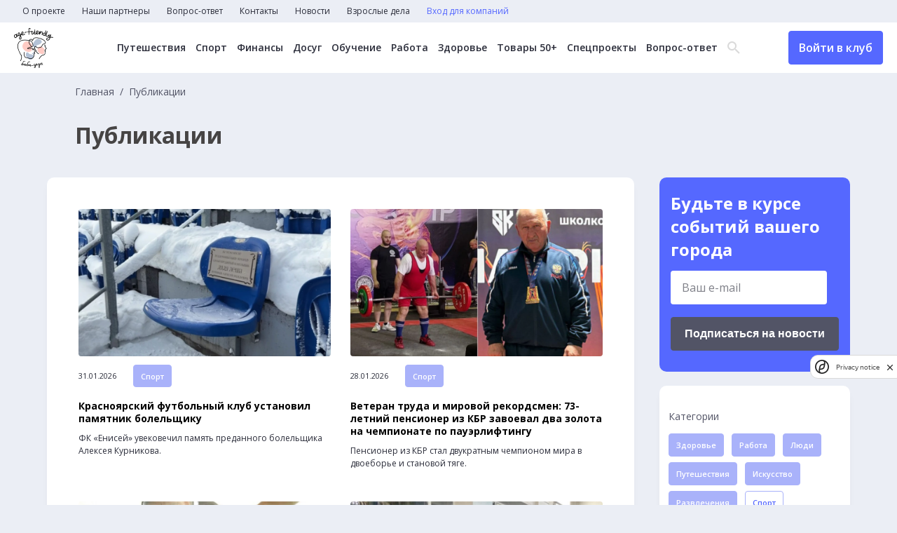

--- FILE ---
content_type: text/html; charset=UTF-8
request_url: https://baba-deda.ru/news?category_ids%5B0%5D=7&category_ids%5B1%5D=8
body_size: 9525
content:
<!DOCTYPE html>
<html lang="ru">
	<head>
		<meta charset="UTF-8">
		<title>Новости</title>
		<meta name="description" content="Самые интересные новости для старших и о старших">
		<meta name="og:description" content="Самые интересные новости для старших и о старших">
		<meta name="keywords" content="пенсионеры, старшие, старший возраст, кружки для пенсионеров, бабадеда, занятия для пенсионеров, йога для взрослых, кружки для старших">
		<meta name="og:title" content="Новости">
		<meta name="og:image" content="http://baba-deda.ru/img/share.jpg">
		<meta http-equiv="X-UA-Compatible" content="IE=edge">
		<meta name="viewport" content="width=device-width, initial-scale=1, maximum-scale=1">
		<link rel="preconnect" href="https://fonts.googleapis.com">
		<link rel="preconnect" href="https://fonts.gstatic.com" crossorigin>
		<link href="https://fonts.googleapis.com/css2?family=Open+Sans:wght@300;400;500;600;700&display=swap" rel="stylesheet">
		<link rel="stylesheet" href="/css/main.min.css?_=16df32">
		<link rel="stylesheet" href="/css/datepicker.css">
<!-- Yandex.Metrika counter -->
<script type="text/javascript" >
   (function(m,e,t,r,i,k,a){m[i]=m[i]||function(){(m[i].a=m[i].a||[]).push(arguments)};
   m[i].l=1*new Date();
   for (var j = 0; j < document.scripts.length; j++) {if (document.scripts[j].src === r) { return; }}
   k=e.createElement(t),a=e.getElementsByTagName(t)[0],k.async=1,k.src=r,a.parentNode.insertBefore(k,a)})
   (window, document, "script", "https://mc.yandex.ru/metrika/tag.js", "ym");

   ym(93386955, "init", {
        clickmap:true,
        trackLinks:true,
        accurateTrackBounce:true,
        webvisor:true
   });
</script>
<noscript><div><img src="https://mc.yandex.ru/watch/93386955" style="position:absolute; left:-9999px;" alt="" /></div></noscript>
<!-- /Yandex.Metrika counter -->

<!--LiveInternet counter--><script>
new Image().src = "https://counter.yadro.ru/hit?r"+
escape(document.referrer)+((typeof(screen)=="undefined")?"":
";s"+screen.width+"*"+screen.height+"*"+(screen.colorDepth?
screen.colorDepth:screen.pixelDepth))+";u"+escape(document.URL)+
";h"+escape(document.title.substring(0,150))+
";"+Math.random();</script><!--/LiveInternet-->

<!-- Google tag (gtag.js) -->
<script async src="https://www.googletagmanager.com/gtag/js?id=G-JHVMTCW099"></script>
<script>
  window.dataLayer = window.dataLayer || [];
  function gtag(){dataLayer.push(arguments);}
  gtag('js', new Date());

  gtag('config', 'G-JHVMTCW099');
</script>
<meta name="zen-verification" content="6lrVgfYM1uFHjqs2mftUqK6p4L3VLBE4exvfIvFxbLeKOtCG8yRuaFzTEDxFqTsA" />
<meta name="yandex-verification" content="85e7879ed5ad6bf9" />	</head>
	<body>
		<header>
			<nav class="top-menu">
				<ul class="top-menu__items">
<li class="top-menu__item">
	<a href="/about" class="top-menu__link">О проекте</a>
</li>
<li class="top-menu__item">
	<a href="/partners" class="top-menu__link">Наши партнеры</a>
</li>
<li class="top-menu__item">
	<a href="/experts" class="top-menu__link">Вопрос-ответ</a>
</li>
<li class="top-menu__item">
	<a href="/contacts" class="top-menu__link">Контакты</a>
</li>
<li class="top-menu__item">
	<a href="/news" class="top-menu__link">Новости</a>
</li>
<li class="top-menu__item">
	<a href="https://baba-deda.ru/dela" class="top-menu__link">Взрослые дела</a>
</li>
					<li class="top-menu__item">
<a href="/company/login_register" class="top-menu__link text-blue">Вход для компаний</a>
<a href="/user/login_register" class="top-menu__link btn header-btn header-btn__mobile">Войти в клуб</a>
					</li>
				</ul>
			</nav>
			<div class="header-main">
				<div class="header-main__container">
					<div class="header-main__left">
						<a href="/" class="header-logo">
							<picture>
								<source media="(min-width: 320px)" srcset="/img/logo.png, /img/logo_2x.png 2x">
								<img src="/img/logo.png" alt="" width="56" height="57">
							</picture>
						</a>
					</div>
					<div class="header-main__center">
<nav class="header-menu">
	<ul class="header-menu__items">
		<li class="header-menu__item">
			<a href="/offers?city=&category=1&remote=&free=" class="header-menu__link">Путешествия</a>
		</li>
		<li class="header-menu__item">
			<a href="/offers?city=&category=3&remote=&free=" class="header-menu__link">Спорт</a>
		</li>
		<li class="header-menu__item">
			<a href="/offers?city=&category=16&remote=&free=" class="header-menu__link">Финансы</a>
		</li>
		<li class="header-menu__item">
			<a href="/offers?city=&category=6&remote=&free=" class="header-menu__link">Досуг</a>
		</li>
		<li class="header-menu__item">
			<a href="/offers?city=&category=5&remote=&free=" class="header-menu__link">Обучение</a>
		</li>
		<li class="header-menu__item">
			<a href="/offers?city=&category=7&remote=&free=" class="header-menu__link">Работа</a>
		</li>
		<li class="header-menu__item">
			<a href="/offers?city=&category=10&remote=&free=" class="header-menu__link">Здоровье</a>
		</li>
		<li class="header-menu__item">
			<a href="/offers?city=&category=17&remote=&free=" class="header-menu__link">Товары 50+</a>
		</li>
		<li class="header-menu__item">
			<a href="/offers?city=&category=18&remote=&free=" class="header-menu__link">Спецпроекты</a>
		</li>
		<li class="header-menu__item">
			<a href="/experts" class="header-menu__link">Вопрос-ответ</a>
		</li>
	</ul>
</nav>
						<div class="header-search">
							<div class="header-search__icon">
								<span class="icon-search"></span>
								<span class="icon-close"></span>
							</div>
							<form action="/search" method="get" class="header-search__form">
								<input type="text" name="q" class="header-search__input" placeholder="Поиск...">
								<button class="btn btn-header-submit">Найти</button>
							</form>
						</div>
					</div>
					<div class="burger">
						<span class="line"></span>
						<span class="line"></span>
						<span class="line"></span>
					</div>
<a href="/user/login_register" class="header-btn btn">Войти в клуб</a>
				</div>
			</div>
		</header>
		<div class="popup">
			<div class="popup__wrapper">
				<button class="popup__close">
					<svg width="59" height="59" viewBox="0 0 59 59" fill="none" xmlns="http://www.w3.org/2000/svg"><circle cx="29.5" cy="29.5" r="29.5" fill="#5568FF"/><path fill-rule="evenodd" clip-rule="evenodd" d="M29.5008 27.576L20.3232 18L18 20.424L27.176 30L18 39.576L20.3232 42L29.5008 32.424L38.6785 42L41 39.576L31.824 30L41 20.424L38.6785 18L29.5008 27.576Z" fill="white"/></svg>
				</button>
				<p class="popup__text">
					<!-- Тут текст -->
				</p>
				<button class="popup__ok">
					ОК
				</button>
			</div>
		</div>
		<main>
<div class="container">
	<div class="main-top__page">
		<nav class="breadcrumbs">
			<ul class="breadcrumb-items">
				<li class="breadcrumb-item">
					<a href="/" class="breadcrumb-link">Главная</a>
				</li>
				<li class="breadcrumb-item">
					<span>Публикации</span>
				</li>
			</ul>
		</nav>
		<h1>Публикации</h1>
	</div>
	<div class="main-page__container main-page__container_event">
		<div class="news-column">
			<div class="news-container ajax-loadmore">
<div class="news-item">
	<a href="/news/31-01-2026-krasnoyarskiy-futbolnyy-klub-ustanovil-pamyatnik-bolelshchiku" class="news-item__pic">
		<img src="/content/news/b6/b6042eb5fc20484e9bd5f55dc70a7909-snimok-ekrana-2026-01-25-v-16-30-10.png" alt="">
	</a>
	<div class="news-item__flex">
		<div class="news-item__date">31.01.2026</div>
		<a href="/news?category_ids%5B0%5D=7" class="news-item__tag btn">Спорт</a>
	</div>
	<a href="/news/31-01-2026-krasnoyarskiy-futbolnyy-klub-ustanovil-pamyatnik-bolelshchiku" class="news-item__title">
		Красноярский футбольный клуб установил памятник болельщику	</a>
	<p>
		ФК «Енисей» увековечил память преданного болельщика Алексея Курникова.	</p>
</div>
<div class="news-item">
	<a href="/news/28-01-2026-veteran-truda-i-mirovoy-rekordsmen-73-letniy-pensioner-iz-kbr-zavoeval-dva-zolota-na-chempionate-po-pauerliftingu" class="news-item__pic">
		<img src="/content/news/ce/ced7988821cfb5d78ed5c55c130e49cd-snimok-ekrana-2026-01-22-v-17-15-52.png" alt="">
	</a>
	<div class="news-item__flex">
		<div class="news-item__date">28.01.2026</div>
		<a href="/news?category_ids%5B0%5D=7" class="news-item__tag btn">Спорт</a>
	</div>
	<a href="/news/28-01-2026-veteran-truda-i-mirovoy-rekordsmen-73-letniy-pensioner-iz-kbr-zavoeval-dva-zolota-na-chempionate-po-pauerliftingu" class="news-item__title">
		Ветеран труда и мировой рекордсмен: 73-летний пенсионер из КБР завоевал два золота на чемпионате по пауэрлифтингу	</a>
	<p>
		Пенсионер из КБР стал двукратным чемпионом мира в двоеборье и становой тяге.	</p>
</div>
<div class="news-item">
	<a href="/news/26-01-2026-aerodromnaya-babushka-iz-tatarstana-v-59-let-ona-vpervye-spela-v-svobodnom-padenii-a-k-70-ti-sovershila-bolee-50-pryzhkov-s-parashyutom" class="news-item__pic">
		<img src="/content/news/03/03966b303d19dffdd74d594dfe850001-snimok-ekrana-2026-01-21-v-16-31-01.png" alt="">
	</a>
	<div class="news-item__flex">
		<div class="news-item__date">26.01.2026</div>
		<a href="/news?category_ids%5B0%5D=7" class="news-item__tag btn">Спорт</a>
	</div>
	<a href="/news/26-01-2026-aerodromnaya-babushka-iz-tatarstana-v-59-let-ona-vpervye-spela-v-svobodnom-padenii-a-k-70-ti-sovershila-bolee-50-pryzhkov-s-parashyutom" class="news-item__title">
		«Аэродромная бабушка» из Татарстана: в 59 лет она впервые спела в свободном падении, а к 70-ти совершила более 50 прыжков с парашютом	</a>
	<p>
		«Аэродромная бабушка» из Челнов рассказала, зачем она пела в воздухе.	</p>
</div>
<div class="news-item">
	<a href="/news/22-01-2026-85-letniy-angarchanin-vladimir-tomilov-stal-absolyutnym-chempionom-rossii-veteranskogo-sporta-sredi-tyazheloatletov" class="news-item__pic">
		<img src="/content/news/5d/5d4cd113ebebfe95ebe9f7500b3c2062-snimok-ekrana-2026-01-15-v-14-49-34.png" alt="">
	</a>
	<div class="news-item__flex">
		<div class="news-item__date">22.01.2026</div>
		<a href="/news?category_ids%5B0%5D=7" class="news-item__tag btn">Спорт</a>
	</div>
	<a href="/news/22-01-2026-85-letniy-angarchanin-vladimir-tomilov-stal-absolyutnym-chempionom-rossii-veteranskogo-sporta-sredi-tyazheloatletov" class="news-item__title">
		85-летний ангарчанин Владимир Томилов стал абсолютным чемпионом России ветеранского спорта среди тяжелоатлетов	</a>
	<p>
		Когда другим кажется, что пора отдыхать, Владимир Томилов из Ангарска выходит на помост и доказывает, что упорство, вера в себя и трудолюбие способны творить чудеса.	</p>
</div>
<div class="news-item">
	<a href="/news/16-01-2026-dama-s-shayboy" class="news-item__pic">
		<img src="/content/news/12/12fa075ead8cccc05ea53a1ce1dd593c-01-gan-ao-a-22.jpg" alt="">
	</a>
	<div class="news-item__flex">
		<div class="news-item__date">16.01.2026</div>
		<a href="/news?category_ids%5B0%5D=7" class="news-item__tag btn">Спорт</a>
	</div>
	<a href="/news/16-01-2026-dama-s-shayboy" class="news-item__title">
		Дама с шайбой	</a>
	<p>
		В городе Вельске Архангельской области уже пять лет существует женская хоккейная команда «Вельчанка». Игрокам от 55 до 84 лет. Три раза в неделю они выходят на лед, чтобы побеждать свои страхи и расхожие представления о том, что на пенсии можно заниматься только вязанием.	</p>
</div>
<div class="news-item">
	<a href="/news/12-01-2026-babushka-bezhit-sormovichka-vera-fedotova-radi-vnukov-osvoila-raznye-vidy-sporta" class="news-item__pic">
		<img src="/content/news/30/30e9770c1a7187154d169c3440785d13-snimok-ekrana-2026-01-04-v-12-26-02.png" alt="">
	</a>
	<div class="news-item__flex">
		<div class="news-item__date">12.01.2026</div>
		<a href="/news?category_ids%5B0%5D=7" class="news-item__tag btn">Спорт</a>
	</div>
	<a href="/news/12-01-2026-babushka-bezhit-sormovichka-vera-fedotova-radi-vnukov-osvoila-raznye-vidy-sporta" class="news-item__title">
		«Бабушка бежит!»: сормовичка Вера Федотова ради внуков освоила разные виды спорта	</a>
	<p>
		Впервые встать на коньки вместе с внуками и гонять на равных? Запросто! В забег вместе с молодёжью? Всегда! Плавать зимой на сапах и моржевать? С удовольствием!	</p>
</div>
<div class="news-container__btn">
	<a href="/news?category_ids%5B0%5D=7&category_ids%5B1%5D=8&page=2" class="btn btn-news">Показать ещё</a>
</div>
			</div>
		</div>
		<div class="main-suggestions__sidebar_page">
			<div class="page-subscription">
				<h3>Будьте в курсе событий вашего города</h3>
<form class="email__subs" action="/subscription/add" method="post">
	<label name="email" class="email__subs-label contact-form__item">
		<input type="text" name="email" placeholder="Ваш e-mail">
		<p name="email" class="error"></p>
	</label>
	<div>
		<script src="https://smartcaptcha.yandexcloud.net/captcha.js" defer></script>
		<div style="min-width:0" class="smart-captcha" data-invisible="true" data-callback="submitSubscriptionForm" data-sitekey="ysc1_cY4EeOB46gGgHlgYnZBU98yMCMmGEBOACuL0Si3M1c34dfaa"></div>
		<button class="btn btn_black">Подписаться на новости</button>
		<label name="smart-token">
			<p name="smart-token" class="error"></p>
		</label>
	</div>
</form>
			</div>
			<div class="news-category">
				<div class="news-category__element">
					<div class="news-category__label">
						Категории
					</div>
					<a href="/news?category_ids%5B0%5D=7&category_ids%5B1%5D=8&category_ids%5B2%5D=1" class="btn news-item__tag">Здоровье</a>
					<a href="/news?category_ids%5B0%5D=7&category_ids%5B1%5D=8&category_ids%5B2%5D=2" class="btn news-item__tag">Работа</a>
					<a href="/news?category_ids%5B0%5D=7&category_ids%5B1%5D=8&category_ids%5B2%5D=3" class="btn news-item__tag">Люди</a>
					<a href="/news?category_ids%5B0%5D=7&category_ids%5B1%5D=8&category_ids%5B2%5D=4" class="btn news-item__tag">Путешествия</a>
					<a href="/news?category_ids%5B0%5D=7&category_ids%5B1%5D=8&category_ids%5B2%5D=5" class="btn news-item__tag">Искусство</a>
					<a href="/news?category_ids%5B0%5D=7&category_ids%5B1%5D=8&category_ids%5B2%5D=6" class="btn news-item__tag">Развлечения</a>
					<a href="/news?category_ids%5B1%5D=8" class="btn news-item__tag active">Спорт</a>
					<a href="/news?category_ids%5B0%5D=7" class="btn news-item__tag active">Отношения</a>
					<a href="/news?category_ids%5B0%5D=7&category_ids%5B1%5D=8&category_ids%5B2%5D=9" class="btn news-item__tag">Государство</a>
					<a href="/news?category_ids%5B0%5D=7&category_ids%5B1%5D=8&category_ids%5B2%5D=10" class="btn news-item__tag">Дети</a>
					<a href="/news?category_ids%5B0%5D=7&category_ids%5B1%5D=8&category_ids%5B2%5D=11" class="btn news-item__tag">Технологии</a>
					<a href="/news?category_ids%5B0%5D=7&category_ids%5B1%5D=8&category_ids%5B2%5D=12" class="btn news-item__tag">Увлечения</a>
					<a href="/news?category_ids%5B0%5D=7&category_ids%5B1%5D=8&category_ids%5B2%5D=13" class="btn news-item__tag">Стиль жизни</a>
					<a href="/news?category_ids%5B0%5D=7&category_ids%5B1%5D=8&category_ids%5B2%5D=14" class="btn news-item__tag">Академия МТС</a>
					<a href="/news?category_ids%5B0%5D=7&category_ids%5B1%5D=8&category_ids%5B2%5D=15" class="btn news-item__tag">Здоровье: Ж+М</a>
					<a href="/news?category_ids%5B0%5D=7&category_ids%5B1%5D=8&category_ids%5B2%5D=17" class="btn news-item__tag">Психология</a>
					<a href="/news?category_ids%5B0%5D=7&category_ids%5B1%5D=8&category_ids%5B2%5D=18" class="btn news-item__tag">Взрослые дела</a>
				</div>
				<div class="news-category__element">
					<div class="news-category__label">
						Теги
					</div>
					<a href="/news?category_ids%5B0%5D=7&category_ids%5B1%5D=8&tag_ids%5B0%5D=1" class="btn btn_white">УрокиМТС</a>
					<a href="/news?category_ids%5B0%5D=7&category_ids%5B1%5D=8&tag_ids%5B0%5D=9" class="btn btn_white">МТС</a>
					<a href="/news?category_ids%5B0%5D=7&category_ids%5B1%5D=8&tag_ids%5B0%5D=10" class="btn btn_white">МобильнаяАкадемияМТС</a>
					<a href="/news?category_ids%5B0%5D=7&category_ids%5B1%5D=8&tag_ids%5B0%5D=14" class="btn btn_white">колонка_редактора</a>
					<a href="/news?category_ids%5B0%5D=7&category_ids%5B1%5D=8&tag_ids%5B0%5D=12" class="btn btn_white">гармония_гормонов</a>
					<a href="/news?category_ids%5B0%5D=7&category_ids%5B1%5D=8&tag_ids%5B0%5D=13" class="btn btn_white">мода_за50</a>
					<a href="/news?category_ids%5B0%5D=7&category_ids%5B1%5D=8&tag_ids%5B0%5D=2" class="btn btn_white">Развлечения</a>
					<a href="/news?category_ids%5B0%5D=7&category_ids%5B1%5D=8&tag_ids%5B0%5D=4" class="btn btn_white">МобильныеИнструменты</a>
					<a href="/news?category_ids%5B0%5D=7&category_ids%5B1%5D=8&tag_ids%5B0%5D=15" class="btn btn_white">Я_вам_НЕ_бабушка</a>
					<a href="/news?category_ids%5B0%5D=7&category_ids%5B1%5D=8&tag_ids%5B0%5D=3" class="btn btn_white">Здоровье/медицина</a>
					<a href="/news?category_ids%5B0%5D=7&category_ids%5B1%5D=8&tag_ids%5B0%5D=6" class="btn btn_white">Еда/рецепты</a>
					<a href="/news?category_ids%5B0%5D=7&category_ids%5B1%5D=8&tag_ids%5B0%5D=5" class="btn btn_white">Дом/дача</a>
					<a href="/news?category_ids%5B0%5D=7&category_ids%5B1%5D=8&tag_ids%5B0%5D=7" class="btn btn_white">Мероприятия/путешествия</a>
					<a href="/news?category_ids%5B0%5D=7&category_ids%5B1%5D=8&tag_ids%5B0%5D=8" class="btn btn_white">ЖКХ/контроль расходов</a>
					<a href="/news?category_ids%5B0%5D=7&category_ids%5B1%5D=8&tag_ids%5B0%5D=16" class="btn btn_white">взрослые_дела</a>
				</div>
			</div>
		</div>
	</div>
	<div class="main-suggestions__sidebar main-suggestions__sidebar_m">
<div class="main-suggestions__sidebar_social">
	<h4>Мы в соцсетях</h4>
	<div class="main-suggestions__sidebar_social_items">
		<a href="https://vk.com/babadeda" target="_blank">
			<svg width="51" height="51" viewBox="0 0 51 51" fill="none" xmlns="http://www.w3.org/2000/svg">
				<rect x="1.27295" y="1.23828" width="49" height="49" rx="8.5" stroke="#A9B2FA"></rect>
				<path d="M11.7201 17.7383C12.7009 17.7383 14.1955 17.7383 15.0362 17.7383C15.4566 17.7383 15.7835 18.02 15.9237 18.3957C16.344 19.6167 17.2782 22.2935 18.3524 24.125C19.8003 26.52 20.7344 27.4123 21.3416 27.3184C21.9488 27.1775 21.762 25.5808 21.762 24.3129C21.762 23.0449 21.9021 20.8847 21.2949 19.8985L20.3608 18.5366C20.1273 18.2079 20.3608 17.7852 20.7344 17.7852H26.059C26.5728 17.7852 26.9931 18.2079 26.9931 18.7245V25.5339C26.9931 25.5339 27.2267 26.7549 28.5344 25.4869C29.8422 24.2189 31.2434 21.8709 32.4111 19.4759L32.8781 18.3488C33.0183 18.02 33.3452 17.7852 33.7189 17.7852H37.1751C37.829 17.7852 38.2961 18.4427 38.0626 19.0532L37.6889 20.0394C37.6889 20.0394 36.4278 22.5753 35.1201 24.3598C33.8123 26.1913 33.532 26.614 33.7189 27.0836C33.9057 27.5532 37.2686 30.6996 38.1093 32.2024C38.3428 32.625 38.5296 33.0007 38.7165 33.3294C39.0434 33.9399 38.5763 34.7383 37.8757 34.7383H33.9524C33.6254 34.7383 33.2985 34.5504 33.1584 34.2687L32.7847 33.6582C32.7847 33.6582 30.4027 30.8405 28.9548 29.9482C27.4602 29.1029 27.5069 30.3239 27.5069 30.3239V32.8129C27.5069 33.846 26.6662 34.6913 25.6386 34.6913H24.7045C24.7045 34.6913 19.5668 34.6913 15.4566 28.5394C12.2338 23.7493 11.1596 20.6499 10.7859 18.8654C10.6925 18.3018 11.1129 17.7383 11.7201 17.7383Z" fill="white"></path>
			</svg>
		</a>
		<a href="https://t.me/age_friendly" target="_blank">
			<svg width="51" height="51" viewBox="0 0 51 51" fill="none" xmlns="http://www.w3.org/2000/svg">
				<rect x="1.27295" y="1.23828" width="49" height="49" rx="8.5" stroke="#A9B2FA"/>
				<path d="M34.7088 17.7446L31.3892 33.9336C31.1387 35.0762 30.4856 35.3606 29.5575 34.8223L24.4994 30.968L22.0588 33.3953C21.7887 33.6746 21.5628 33.9082 21.0423 33.9082L21.4057 28.5813L30.7802 19.8215C31.1878 19.4457 30.6918 19.2375 30.1467 19.6133L18.5575 27.1594L13.5682 25.5446C12.4829 25.1942 12.4633 24.4223 13.7941 23.884L33.3092 16.1094C34.2128 15.759 35.0034 16.3176 34.7088 17.7446Z" fill="white"/>
			</svg>
		</a>
		<a href="https://www.odnoklassniki.ru/group/51581213868174" target="_blank">
			<svg width="51" height="51" viewBox="0 0 51 51" fill="none" xmlns="http://www.w3.org/2000/svg">
				<rect x="0.772949" y="1.23828" width="49" height="49" rx="8.5" stroke="#A9B2FA"></rect>
				<path d="M25.7755 15.7198C27.3026 15.7198 28.5414 16.98 28.5414 18.5335C28.5414 20.0819 27.3026 21.3473 25.7755 21.3473C24.2535 21.3473 23.0096 20.087 23.0096 18.5335C23.0096 16.9852 24.2484 15.7198 25.7755 15.7198ZM25.7755 25.3339C29.4617 25.3339 32.4552 22.2835 32.4552 18.5387C32.4552 14.7887 29.4617 11.7383 25.7755 11.7383C22.0893 11.7383 19.0958 14.7887 19.0958 18.5387C19.0958 22.2835 22.0893 25.3339 25.7755 25.3339ZM28.4807 30.8741C29.8409 30.5603 31.1506 30.0099 32.3591 29.2383C33.2743 28.6518 33.5474 27.4224 32.9709 26.4914C32.3945 25.5603 31.186 25.2774 30.2707 25.8638C27.5352 27.6127 24.0107 27.6127 21.2752 25.8638C20.3599 25.2774 19.1514 25.5603 18.575 26.4914C17.9985 27.4224 18.2716 28.6518 19.1868 29.2383C20.3953 30.0099 21.705 30.5603 23.0652 30.8741L19.3284 34.6755C18.5699 35.4522 18.5699 36.7125 19.3385 37.4944C19.7228 37.8854 20.2234 38.0757 20.724 38.0757C21.2246 38.0757 21.7252 37.8802 22.1095 37.4944L25.7805 33.7599L29.4516 37.4944C30.2151 38.2712 31.454 38.2712 32.2175 37.4944C32.981 36.7177 32.981 35.4574 32.2175 34.6806L28.4807 30.8741Z" fill="white"></path>
			</svg>
		</a>
	</div>
</div>
	</div>
</div>
		</main>
		<footer>
			<div class="container">
				<div class="footer-flex">
					<div class="footer-links">
						<a href="/terms" class="footer-link">Пользовательское соглашение</a>
					</div>
					<form action="/search" class="footer-search">
						<input type="text" name="q" value="" placeholder="Введите текст">
						<button class="btn">Поиск</button>
					</form>
				</div>
			</div>
			<div class="footer-copy">
				<div class="container">
					<div class="footer-copy__container">
						<span>&copy; 2026 Баба-Деда — проект для вас и ваших родителей</span>
						<a href="http://greenlabs.ru/" target="_blank">Разработка
							<svg width="60" height="10" viewBox="0 0 60 10" fill="none" xmlns="http://www.w3.org/2000/svg">
								<path d="M4.7 6.0998H6.7V7.3998C6.2 7.7998 5.6 7.8998 4.9 7.8998C3.3 7.8998 2.1 6.6998 2.1 5.0998C2.1 3.5998 3.3 2.2998 4.7 2.2998C5.8 2.2998 6.4 2.5998 7.1 3.1998L8.4 1.6998C7.4 0.999805 6.4 0.499805 4.8 0.499805C2 0.499805 0 2.5998 0 5.0998C0 7.7998 2 9.6998 4.8 9.6998C6.5 9.6998 7.8 9.0998 8.7 8.2998V4.4998H4.7V6.0998ZM11.7 4.0998V2.7998H9.7V9.5998H11.7V7.0998C11.7 5.4998 12.5 4.6998 13.8 4.6998H13.9V2.6998C12.8 2.5998 12.1 3.1998 11.7 4.0998ZM17.4 2.5998C15.4 2.5998 14 4.1998 14 6.0998C14 8.1998 15.5 9.5998 17.6 9.5998C18.9 9.5998 19.8 9.0998 20.4 8.2998L19.3 7.2998C18.8 7.7998 18.3 7.9998 17.6 7.9998C16.7 7.9998 16.1 7.4998 15.9 6.6998H20.7C20.7 6.4998 20.7 6.2998 20.7 6.1998C20.8 4.39981 19.8 2.5998 17.4 2.5998ZM15.9 5.5998C16.1 4.6998 16.6 4.1998 17.4 4.1998C18.2 4.1998 18.8 4.7998 18.9 5.5998H15.9ZM24.8 2.5998C22.8 2.5998 21.4 4.1998 21.4 6.0998C21.4 8.1998 22.9 9.5998 25 9.5998C26.3 9.5998 27.2 9.0998 27.8 8.2998L26.7 7.2998C26.2 7.7998 25.7 7.9998 25 7.9998C24.1 7.9998 23.5 7.4998 23.3 6.6998H28.2C28.2 6.4998 28.2 6.2998 28.2 6.1998C28.2 4.39981 27.1 2.5998 24.8 2.5998ZM23.3 5.5998C23.5 4.6998 24 4.1998 24.8 4.1998C25.6 4.1998 26.2 4.7998 26.3 5.5998H23.3ZM33 2.5998C32 2.5998 31.4 3.0998 31 3.6998V2.6998H29V9.4998H31V5.7998C31 4.8998 31.5 4.3998 32.2 4.3998C33 4.3998 33.4 4.8998 33.4 5.7998V9.5998H35.4V5.1998C35.4 3.5998 34.5 2.5998 33 2.5998ZM36.5 9.5998H38.5V0.299805H36.5V9.5998ZM42.6 2.6998C41.4 2.6998 40.7 2.8998 39.9 3.1998L40.4 4.6998C41 4.4998 41.6 4.2998 42.3 4.2998C43.3 4.2998 43.8 4.6998 43.8 5.4998V5.5998C43.3 5.39981 42.8 5.2998 42.1 5.2998C40.4 5.2998 39.3 5.9998 39.3 7.4998C39.3 8.8998 40.4 9.5998 41.7 9.5998C42.7 9.5998 43.3 9.2998 43.8 8.6998V9.39981H45.7V5.3998C45.7 4.4998 45.5 3.6998 44.9 3.1998C44.5 2.9998 43.7 2.6998 42.6 2.6998ZM43.8 7.1998C43.8 7.8998 43.2 8.39981 42.3 8.39981C41.7 8.39981 41.2 8.0998 41.2 7.5998C41.2 6.9998 41.7 6.5998 42.6 6.5998C43.1 6.5998 43.5 6.6998 43.9 6.8998V7.1998H43.8ZM50.9 2.5998C49.9 2.5998 49.2 3.0998 48.7 3.6998V0.299805H46.7V9.5998H48.7V8.6998C49.2 9.1998 49.8 9.6998 50.9 9.6998C52.6 9.6998 54.1 8.4998 54.1 6.1998C54.1 3.8998 52.5 2.5998 50.9 2.5998ZM50.4 8.0998C49.5 8.0998 48.7 7.2998 48.7 6.1998C48.7 4.9998 49.5 4.2998 50.4 4.2998C51.3 4.2998 52.1 5.0998 52.1 6.1998C52.1 7.2998 51.3 8.0998 50.4 8.0998ZM57.9 5.4998C57.1 5.1998 56.5 5.0998 56.5 4.6998C56.5 4.3998 56.7 4.1998 57.2 4.1998C57.7 4.1998 58.4 4.3998 59.1 4.7998L59.9 3.4998C59.1 2.9998 58.2 2.6998 57.3 2.6998C55.9 2.6998 54.7 3.4998 54.7 4.8998C54.7 6.1998 55.8 6.6998 56.8 6.9998C57.6 7.1998 58.2 7.3998 58.2 7.7998C58.2 8.0998 57.9 8.2998 57.4 8.2998C56.7 8.2998 56 7.9998 55.2 7.4998L54.4 8.7998C55.3 9.4998 56.4 9.7998 57.4 9.7998C58.9 9.7998 60.1 9.0998 60.1 7.5998C60 6.1998 58.9 5.7998 57.9 5.4998Z" fill="white"/>
							</svg>
						</a>
					</div>

				</div>
			</div>
		</footer>
	</body>
	<script src="/js/perfect-scrollbar.min.js"></script>
	<script src="/js/swiper-bundle.js"></script>
	<script src="/js/slimselect.js"></script>
	<script src="/js/datepicker.js"></script>
	<script src="/js/scripts.min.js?_=16df32"></script>
</html>


--- FILE ---
content_type: text/css
request_url: https://baba-deda.ru/css/main.min.css?_=16df32
body_size: 157835
content:
.select-btn,li{display:-webkit-box;display:-ms-flexbox;display:flex;-webkit-box-align:center;-ms-flex-align:center;align-items:center;cursor:pointer}.select-btn{height:65px;padding:0 20px;font-size:22px;background:#fff;border-radius:7px;-webkit-box-pack:justify;-ms-flex-pack:justify;justify-content:space-between;-webkit-box-shadow:0 10px 25px rgba(0,0,0,.1);box-shadow:0 10px 25px rgba(0,0,0,.1)}.select-btn i{font-size:31px;-webkit-transition:-webkit-transform .3s linear;transition:-webkit-transform .3s linear;-o-transition:transform .3s linear;transition:transform .3s linear;transition:transform .3s linear,-webkit-transform .3s linear}.wrapper.active .select-btn i{-webkit-transform:rotate(-180deg);-ms-transform:rotate(-180deg);transform:rotate(-180deg)}.content{display:none;padding:20px;margin-top:15px;background:#fff;border-radius:7px;-webkit-box-shadow:0 10px 25px rgba(0,0,0,.1);box-shadow:0 10px 25px rgba(0,0,0,.1)}.wrapper.active .content{display:block}.content .search{position:relative}.search i{top:50%;left:15px;color:#999;font-size:20px;pointer-events:none;-webkit-transform:translateY(-50%);-ms-transform:translateY(-50%);transform:translateY(-50%);position:absolute}.search input{height:50px;width:100%;outline:0;font-size:17px;border-radius:5px;padding:0 20px 0 43px;border:1px solid #b3b3b3}.search input:focus{padding-left:42px;border:2px solid #4285f4}.search input::-webkit-input-placeholder{color:#bfbfbf}.search input::-moz-placeholder{color:#bfbfbf}.search input:-ms-input-placeholder{color:#bfbfbf}.search input::-ms-input-placeholder{color:#bfbfbf}.search input::placeholder{color:#bfbfbf}.content .options{margin-top:10px;max-height:250px;overflow-y:auto;padding-right:7px}.options::-webkit-scrollbar{width:7px}.options::-webkit-scrollbar-track{background:#f1f1f1;border-radius:25px}.options::-webkit-scrollbar-thumb{background:#ccc;border-radius:25px}.options::-webkit-scrollbar-thumb:hover{background:#b3b3b3}.options li{height:50px;padding:0 13px;font-size:21px}.options li:hover,li.selected{border-radius:5px;background:#f2f2f2}.newWrapper{margin-top:16px}@font-face{font-family:icomoon;src:url(../fonts/icomoon/icomoon.ttf) format("truetype"),url(../fonts/icomoon/icomoon.woff) format("woff"),url(../fonts/icomoon/icomoon.svg) format("svg");font-weight:400;font-style:normal;font-display:block}[class*=" icon-"],[class^=icon-]{font-family:icomoon!important;speak:never;font-style:normal;font-weight:400;font-variant:normal;text-transform:none;line-height:1;-webkit-font-smoothing:antialiased;-moz-osx-font-smoothing:grayscale}.icon-site:before{content:"\e907"}.icon-share-2:before{content:"\e908";color:#fff}.icon-share:before{content:"\e909";color:#fff}.icon-file:before{content:"\e90a";color:#525466}.icon-heart-o:before{content:"\e900"}.icon-heart:before{content:"\e901"}.icon-left:before{content:"\e902"}.icon-right:before{content:"\e903"}.icon-bottom:before{content:"\e904"}.icon-search:before{content:"\e905"}.icon-close:before{content:"\e906"}*{margin:0;padding:0;-webkit-box-sizing:border-box;box-sizing:border-box}html{font-size:18px}body{font-size:1rem;line-height:1.778rem;color:#2b2d3a;background:#ebeef5;font-family:'Open Sans',sans-serif}.text-blue{color:#5568ff!important}img{max-width:100%}a{-webkit-transition:.25s;-o-transition:.25s;transition:.25s;text-decoration:none;color:#2b2d3a}a:hover{color:#5568ff}p+p{padding-top:10px}ol,ul{list-style:none;padding:0;margin:0}.btn{height:48px;border-radius:4px;cursor:pointer;padding:14px;font-weight:600;font-size:16px;color:#fff;outline:0;background:#5568ff;border:1px solid #5568ff;-webkit-transition:.25s;-o-transition:.25s;transition:.25s;line-height:1;display:-webkit-box;display:-ms-flexbox;display:flex;-webkit-box-align:center;-ms-flex-align:center;align-items:center;-webkit-box-pack:center;-ms-flex-pack:center;justify-content:center;position:relative;overflow:hidden}.btn-mt20{margin-top:20px;width:100%}.btn .invisible{display:none}.btn .visible{display:block}.btn:disabled{opacity:.7;cursor:not-allowed}.btn:hover{background:0 0;color:#5568ff}.btn:hover:before{-webkit-animation:shine .85s;animation:shine .85s}.btn:before{position:absolute;z-index:2;top:0;left:-75%;display:block;width:50%;height:100%;content:'';-webkit-transform:skewX(-25deg);-ms-transform:skewX(-25deg);transform:skewX(-25deg);background:-webkit-gradient(linear,left top,right top,from(rgba(255,255,255,0)),to(rgba(85,104,255,.2)));background:-o-linear-gradient(left,rgba(255,255,255,0) 0,rgba(85,104,255,.2) 100%);background:linear-gradient(to right,rgba(255,255,255,0) 0,rgba(85,104,255,.2) 100%)}.btn_black{background:#525466;border:1px solid #525466}.btn_black:hover{color:#525466}.btn_white{color:#464444!important;background:0 0;border:1px solid #a9b2fa}.btn_white:hover{color:#fff!important;background:#a9b2fa}.btn_gray{border:1px solid #9098b1;color:#9098b1;background:0 0}.btn_gray:hover{color:#fff;background:#9098b1}.h1,h1{font-size:32px;line-height:40px;color:#464444;font-weight:700;margin:0}.h2,h2{font-size:48px;line-height:56px;color:#2b2d3a;font-weight:600;margin:0}.h3,h3{font-size:24px;line-height:1.4;color:#464444;font-weight:700;margin:0}.h4,h4{font-size:20px;line-height:1.4;color:#464444;font-weight:700;margin:0}.h5,h5{font-size:18px;line-height:1.4;color:#464444;font-weight:700;margin:0}.container{padding:0 16px;max-width:1178px;margin:0 auto;width:100%}.form-element{width:100%}.link{font-size:15px;color:#5568ff;position:relative}.link:before{content:'';width:100%;height:1px;position:absolute;bottom:0;-webkit-transition:.25s;-o-transition:.25s;transition:.25s;background:#5568ff}.link:hover:before{width:0}.select-container{position:relative;width:100%}.select-container.active .select-item__default:before{-webkit-transform:rotate(180deg);-ms-transform:rotate(180deg);transform:rotate(180deg)}.select-container.active .select-items__hidden{opacity:1;-webkit-transform:translateY(0);-ms-transform:translateY(0);transform:translateY(0);pointer-events:auto}.select-item__default{height:48px;border:1px solid #c1c4d7;padding:11px 32px 11px 16px;line-height:1.2;color:#2e2e2e;position:relative;z-index:1;font-size:16px;border-radius:4px;-webkit-transition:.25s;-o-transition:.25s;transition:.25s;outline:0;display:-webkit-box;display:-ms-flexbox;display:flex;-webkit-box-align:center;-ms-flex-align:center;align-items:center;cursor:pointer}.select-item__default span{display:block;white-space:nowrap;overflow:hidden;-o-text-overflow:ellipsis;text-overflow:ellipsis;width:100%}.select-item__default:hover{border:1px solid #5568ff}.select-item__default:before{content:"\e904";position:absolute;font-family:icomoon;right:14px;color:rgba(0,0,0,.54);font-size:8px;-webkit-transition:.25s;-o-transition:.25s;transition:.25s}.select-items__hidden{position:absolute;top:100%;background:#fff;left:0;width:100%;z-index:2;pointer-events:none;opacity:0;-webkit-transition:.25s;-o-transition:.25s;transition:.25s;-webkit-transform:translateY(-20px);-ms-transform:translateY(-20px);transform:translateY(-20px);border:1px solid #e9e9e9}.select-items{width:100%;border-radius:4px;background:#fff;margin-top:5px;max-height:300px;position:relative}.select-item{padding:7px 16px;color:#68686d;-webkit-transition:.25s;-o-transition:.25s;transition:.25s;cursor:pointer;display:block;-o-text-overflow:ellipsis;text-overflow:ellipsis;white-space:nowrap;overflow:hidden}.select-item:hover{background:rgba(104,104,109,.1)}input{outline:0;-webkit-transition:.25s;-o-transition:.25s;transition:.25s;height:48px;border:1px solid #c1c4d7;padding:12px 32px 12px 16px;font-family:'Open Sans';font-size:16px;border-radius:4px}input::-webkit-input-placeholder{color:#2b2d3a}input::-moz-placeholder{color:#2b2d3a}input:-ms-input-placeholder{color:#2b2d3a}input::-ms-input-placeholder{color:#2b2d3a}input::placeholder{color:#2b2d3a}input:focus,input:hover{border:1px solid #5568ff}input:disabled{opacity:.5}textarea{outline:0;-webkit-transition:.25s;-o-transition:.25s;transition:.25s;height:130px;border:1px solid #c1c4d7;padding:12px 32px 12px 16px;font-family:'Open Sans';font-size:16px;width:100%;resize:none;border-radius:5px}textarea::-webkit-input-placeholder{color:#2b2d3a}textarea::-moz-placeholder{color:#2b2d3a}textarea:-ms-input-placeholder{color:#2b2d3a}textarea::-ms-input-placeholder{color:#2b2d3a}textarea::placeholder{color:#2b2d3a}textarea:focus,textarea:hover{border:1px solid #5568ff}.icon-favorites__absolute-1,.icon-favorites__absolute-2,.icon-favorites__absolute-3,.icon-favorites__absolute-4,.icon-favorites__absolute-5,.icon-favorites__absolute-6{position:absolute;top:11px;left:11px;z-index:0;-webkit-animation-fill-mode:forwards;animation-fill-mode:forwards;font-size:5px;opacity:0}.agreed{font-size:10px;line-height:1.5}.agreed a{color:#5568ff;text-decoration:underline}.main-suggestions__favorites{position:relative;font-size:28px;color:#c1c4d7;display:-webkit-box;display:-ms-flexbox;display:flex;-webkit-box-align:center;-ms-flex-align:center;align-items:center;-webkit-box-pack:center;-ms-flex-pack:center;justify-content:center;line-height:1;width:-webkit-max-content;width:-moz-max-content;width:max-content}.main-suggestions__favorites:before{content:'';width:0;background:rgba(255,85,146,.3);position:absolute;border-radius:50%;height:0;-webkit-transition:.25s;-o-transition:.25s;transition:.25s}.main-suggestions__favorites:hover:before{width:50px;height:50px;-webkit-transform:translateY(-1px);-ms-transform:translateY(-1px);transform:translateY(-1px)}.main-suggestions__favorites:hover span{color:#ff5592}.main-suggestions__favorites span{-webkit-transition:.25s;-o-transition:.25s;transition:.25s}.main-suggestions__favorites .icon-heart-o{position:relative;z-index:1}.main-suggestions__favorites input{position:absolute;z-index:2;width:100%;height:100%;cursor:pointer;opacity:0;top:0;left:0}.main-suggestions__favorites input:checked+span:before{content:"\e901";color:#ff5592}.main-suggestions__favorites input:checked+span+.icon-favorites__absolute-1{-webkit-animation:favorites-1 linear 1s;animation:favorites-1 linear 1s}.main-suggestions__favorites input:checked+span+.icon-favorites__absolute-1:before{color:#ff5592}.main-suggestions__favorites input:checked+span+.icon-favorites__absolute-1+.icon-favorites__absolute-2{-webkit-animation:favorites-2 linear 1s;animation:favorites-2 linear 1s}.main-suggestions__favorites input:checked+span+.icon-favorites__absolute-1+.icon-favorites__absolute-2:before{color:#ff5592}.main-suggestions__favorites input:checked+span+.icon-favorites__absolute-1+.icon-favorites__absolute-2+.icon-favorites__absolute-3{-webkit-animation:favorites-3 linear 1s;animation:favorites-3 linear 1s}.main-suggestions__favorites input:checked+span+.icon-favorites__absolute-1+.icon-favorites__absolute-2+.icon-favorites__absolute-3:before{color:#ff5592}.main-suggestions__favorites input:checked+span+.icon-favorites__absolute-1+.icon-favorites__absolute-2+.icon-favorites__absolute-3+.icon-favorites__absolute-4{-webkit-animation:favorites-4 linear 1s;animation:favorites-4 linear 1s}.main-suggestions__favorites input:checked+span+.icon-favorites__absolute-1+.icon-favorites__absolute-2+.icon-favorites__absolute-3+.icon-favorites__absolute-4:before{color:#ff5592}.main-suggestions__favorites input:checked+span+.icon-favorites__absolute-1+.icon-favorites__absolute-2+.icon-favorites__absolute-3+.icon-favorites__absolute-4+.icon-favorites__absolute-5{-webkit-animation:favorites-5 linear 1s;animation:favorites-5 linear 1s}.main-suggestions__favorites input:checked+span+.icon-favorites__absolute-1+.icon-favorites__absolute-2+.icon-favorites__absolute-3+.icon-favorites__absolute-4+.icon-favorites__absolute-5:before{color:#ff5592}.main-suggestions__favorites input:checked+span+.icon-favorites__absolute-1+.icon-favorites__absolute-2+.icon-favorites__absolute-3+.icon-favorites__absolute-4+.icon-favorites__absolute-5+.icon-favorites__absolute-6{-webkit-animation:favorites-6 linear 1s;animation:favorites-6 linear 1s}.main-suggestions__favorites input:checked+span+.icon-favorites__absolute-1+.icon-favorites__absolute-2+.icon-favorites__absolute-3+.icon-favorites__absolute-4+.icon-favorites__absolute-5+.icon-favorites__absolute-6:before{color:#ff5592}@-webkit-keyframes favorites-1{50%{opacity:.5}100%{top:-8px;left:-5px;opacity:0}}@keyframes favorites-1{50%{opacity:.5}100%{top:-8px;left:-5px;opacity:0}}@-webkit-keyframes favorites-2{50%{opacity:.5}100%{opacity:0;top:-8px;left:10px}}@keyframes favorites-2{50%{opacity:.5}100%{opacity:0;top:-8px;left:10px}}@-webkit-keyframes favorites-3{50%{opacity:.5}100%{opacity:0;top:-8px;left:25px}}@keyframes favorites-3{50%{opacity:.5}100%{opacity:0;top:-8px;left:25px}}@-webkit-keyframes favorites-4{50%{opacity:.5}100%{opacity:0;top:28px;left:-5px}}@keyframes favorites-4{50%{opacity:.5}100%{opacity:0;top:28px;left:-5px}}@-webkit-keyframes favorites-5{50%{opacity:.5}100%{opacity:0;top:28px;left:10px}}@keyframes favorites-5{50%{opacity:.5}100%{opacity:0;top:28px;left:10px}}@-webkit-keyframes favorites-6{50%{opacity:.5}100%{opacity:0;top:28px;left:25px}}@keyframes favorites-6{50%{opacity:.5}100%{opacity:0;top:28px;left:25px}}.breadcrumb-items{display:-webkit-box;display:-ms-flexbox;display:flex;-webkit-box-orient:horizontal;-webkit-box-direction:normal;-ms-flex-flow:row wrap;flex-flow:row wrap;margin:0 0 33px;padding-top:18px}img,source{height:auto;-o-object-fit:cover;object-fit:cover;display:block}.breadcrumb-item{font-size:14px;line-height:18px}.breadcrumb-item a,.breadcrumb-item span{color:#525466}.breadcrumb-item:after{content:'/';color:#525466;margin:0 8px}.breadcrumb-item:last-child:after{display:none}.check{display:-webkit-box;display:-ms-flexbox;display:flex;-webkit-box-align:center;-ms-flex-align:center;align-items:center}.check label{font-size:14px;line-height:18px}.check-icon{position:relative;-ms-flex-negative:0;flex-shrink:0;margin-right:20px}.check-icon input{position:absolute;top:0;left:0;width:100%;height:100%;z-index:1;cursor:pointer;opacity:0}.check-icon input:checked+span{background:#5568ff}.check-icon input:checked+span:before{content:url(../img/check.png)}.check-icon span{display:-webkit-box;display:-ms-flexbox;display:flex;-webkit-box-align:center;-ms-flex-align:center;align-items:center;-webkit-box-pack:center;-ms-flex-pack:center;justify-content:center;width:18px;height:18px;border-radius:2px;border:2px solid #5568ff}@media (max-width:991px){.h2,h2{font-size:28px;line-height:1.4}}@media (max-width:767px){.h1,h1{font-size:26px;line-height:1.4}.h2,h2{font-size:22px}.h3,h3{font-size:19px}.breadcrumb-items{margin-bottom:15px}}.ps{overflow:hidden!important;overflow-anchor:none;-ms-overflow-style:none;touch-action:auto;-ms-touch-action:auto}.ps__rail-x{display:none;opacity:0;-o-transition:background-color .2s linear,opacity .2s linear;transition:background-color .2s linear,opacity .2s linear;-webkit-transition:background-color .2s linear,opacity .2s linear;height:15px;bottom:0;position:absolute}.ps__rail-y{display:none;-o-transition:background-color .2s linear,opacity .2s linear;transition:background-color .2s linear,opacity .2s linear;-webkit-transition:background-color .2s linear,opacity .2s linear;width:2px;background:rgba(85,104,255,.2);right:0;position:absolute}.ps--active-x>.ps__rail-x,.ps--active-y>.ps__rail-y{display:block}.ps:hover>.ps__rail-x,.ps:hover>.ps__rail-y{opacity:.6}.ps--focus>.ps__rail-x,.ps--focus>.ps__rail-y{opacity:.6}.ps--scrolling-x>.ps__rail-x,.ps--scrolling-y>.ps__rail-y{opacity:.6}.ps .ps__rail-x.ps--clicking,.ps .ps__rail-x:focus,.ps .ps__rail-x:hover,.ps .ps__rail-y.ps--clicking,.ps .ps__rail-y:focus,.ps .ps__rail-y:hover{background-color:#eee;opacity:.9}.ps__thumb-x{background-color:#aaa;border-radius:6px;-o-transition:background-color .2s linear,height .2s ease-in-out;transition:background-color .2s linear,height .2s ease-in-out;-webkit-transition:background-color .2s linear,height .2s ease-in-out;height:6px;bottom:2px;position:absolute}.ps__thumb-y{background-color:#5568ff;border-radius:2px;-o-transition:background-color .2s linear,width .2s ease-in-out;transition:background-color .2s linear,width .2s ease-in-out;-webkit-transition:background-color .2s linear,width .2s ease-in-out;width:2px;right:0;position:absolute}.ps__rail-x.ps--clicking .ps__thumb-x,.ps__rail-x:focus>.ps__thumb-x,.ps__rail-x:hover>.ps__thumb-x{background-color:#999;height:11px}.ps__rail-y.ps--clicking .ps__thumb-y,.ps__rail-y:focus>.ps__thumb-y,.ps__rail-y:hover>.ps__thumb-y{background-color:#999;width:11px}@supports (-ms-overflow-style:none){.ps{overflow:auto!important}}@media screen and (-ms-high-contrast:active),(-ms-high-contrast:none){.ps{overflow:auto!important}}.swiper{margin-left:auto;margin-right:auto;position:relative;overflow:hidden;list-style:none;padding:0;z-index:1}.swiper-slide-duplicate{opacity:0}.swiper-vertical>.swiper-wrapper{-webkit-box-orient:vertical;-webkit-box-direction:normal;-ms-flex-direction:column;flex-direction:column}.swiper-wrapper{position:relative;width:100%;height:100%;z-index:1;display:-webkit-box;display:-ms-flexbox;display:flex;-webkit-transition-property:-webkit-transform;transition-property:-webkit-transform;-o-transition-property:transform;transition-property:transform;transition-property:transform,-webkit-transform;-webkit-box-sizing:content-box;box-sizing:content-box}.swiper-android .swiper-slide,.swiper-wrapper{-webkit-transform:translate3d(0,0,0);transform:translate3d(0,0,0)}.swiper-pointer-events{-ms-touch-action:pan-y;touch-action:pan-y}.swiper-pointer-events.swiper-vertical{-ms-touch-action:pan-x;touch-action:pan-x}.swiper-slide{-ms-flex-negative:0;flex-shrink:0;width:100%;height:100%;position:relative;-webkit-transition:.25s;-o-transition:.25s;transition:.25s;-webkit-transition-property:-webkit-transform;transition-property:-webkit-transform;-o-transition-property:transform;transition-property:transform;transition-property:transform,-webkit-transform}.swiper-slide img{max-height:500px;-o-object-fit:contain;object-fit:contain;margin:0 auto}.swiper-slide-invisible-blank{visibility:hidden}.swiper-autoheight,.swiper-autoheight .swiper-slide{height:auto}.swiper-autoheight .swiper-wrapper{-webkit-box-align:start;-ms-flex-align:start;align-items:flex-start;-webkit-transition-property:height,-webkit-transform;transition-property:height,-webkit-transform;-o-transition-property:transform,height;transition-property:transform,height;transition-property:transform,height,-webkit-transform}.swiper-backface-hidden .swiper-slide{-webkit-transform:translateZ(0);transform:translateZ(0);-webkit-backface-visibility:hidden;backface-visibility:hidden}.swiper-3d,.swiper-3d.swiper-css-mode .swiper-wrapper{-webkit-perspective:1200px;perspective:1200px}.swiper-3d .swiper-cube-shadow,.swiper-3d .swiper-slide,.swiper-3d .swiper-slide-shadow,.swiper-3d .swiper-slide-shadow-bottom,.swiper-3d .swiper-slide-shadow-left,.swiper-3d .swiper-slide-shadow-right,.swiper-3d .swiper-slide-shadow-top,.swiper-3d .swiper-wrapper{-webkit-transform-style:preserve-3d;transform-style:preserve-3d}.swiper-3d .swiper-slide-shadow,.swiper-3d .swiper-slide-shadow-bottom,.swiper-3d .swiper-slide-shadow-left,.swiper-3d .swiper-slide-shadow-right,.swiper-3d .swiper-slide-shadow-top{position:absolute;left:0;top:0;width:100%;height:100%;pointer-events:none;z-index:10}.swiper-3d .swiper-slide-shadow{background:rgba(0,0,0,.15)}.swiper-3d .swiper-slide-shadow-left{background-image:-webkit-gradient(linear,right top,left top,from(rgba(0,0,0,.5)),to(rgba(0,0,0,0)));background-image:-o-linear-gradient(right,rgba(0,0,0,.5),rgba(0,0,0,0));background-image:linear-gradient(to left,rgba(0,0,0,.5),rgba(0,0,0,0))}.swiper-3d .swiper-slide-shadow-right{background-image:-webkit-gradient(linear,left top,right top,from(rgba(0,0,0,.5)),to(rgba(0,0,0,0)));background-image:-o-linear-gradient(left,rgba(0,0,0,.5),rgba(0,0,0,0));background-image:linear-gradient(to right,rgba(0,0,0,.5),rgba(0,0,0,0))}.swiper-3d .swiper-slide-shadow-top{background-image:-webkit-gradient(linear,left bottom,left top,from(rgba(0,0,0,.5)),to(rgba(0,0,0,0)));background-image:-o-linear-gradient(bottom,rgba(0,0,0,.5),rgba(0,0,0,0));background-image:linear-gradient(to top,rgba(0,0,0,.5),rgba(0,0,0,0))}.swiper-3d .swiper-slide-shadow-bottom{background-image:-webkit-gradient(linear,left top,left bottom,from(rgba(0,0,0,.5)),to(rgba(0,0,0,0)));background-image:-o-linear-gradient(top,rgba(0,0,0,.5),rgba(0,0,0,0));background-image:linear-gradient(to bottom,rgba(0,0,0,.5),rgba(0,0,0,0))}.swiper-css-mode>.swiper-wrapper{overflow:auto;scrollbar-width:none;-ms-overflow-style:none}.swiper-css-mode>.swiper-wrapper::-webkit-scrollbar{display:none}.swiper-css-mode>.swiper-wrapper>.swiper-slide{scroll-snap-align:start start}.swiper-horizontal.swiper-css-mode>.swiper-wrapper{-ms-scroll-snap-type:x mandatory;scroll-snap-type:x mandatory}.swiper-vertical.swiper-css-mode>.swiper-wrapper{-ms-scroll-snap-type:y mandatory;scroll-snap-type:y mandatory}.swiper-centered>.swiper-wrapper::before{content:'';-ms-flex-negative:0;flex-shrink:0;-webkit-box-ordinal-group:10000;-ms-flex-order:9999;order:9999}.swiper-centered.swiper-horizontal>.swiper-wrapper>.swiper-slide:first-child{-webkit-margin-start:var(--swiper-centered-offset-before);margin-inline-start:var(--swiper-centered-offset-before)}.swiper-centered.swiper-horizontal>.swiper-wrapper::before{height:100%;width:var(--swiper-centered-offset-after)}.swiper-centered.swiper-vertical>.swiper-wrapper>.swiper-slide:first-child{-webkit-margin-before:var(--swiper-centered-offset-before);margin-block-start:var(--swiper-centered-offset-before)}.swiper-centered.swiper-vertical>.swiper-wrapper::before{width:100%;height:var(--swiper-centered-offset-after)}.swiper-centered>.swiper-wrapper>.swiper-slide{scroll-snap-align:center center}.start-slider{width:100%;text-align:center;color:#000;padding-right:3.125rem;padding-bottom:2.6rem}.swiper-slide__item{padding-left:3.125rem}.start-slider__pic{width:100%;display:-webkit-box;display:-ms-flexbox;display:flex;-webkit-box-align:center;-ms-flex-align:center;align-items:center;-webkit-box-pack:center;-ms-flex-pack:center;justify-content:center;height:26.5rem;padding-right:1.875rem}.start-slider__title{margin-top:1rem;font-family:NotoSerif;font-weight:700;font-size:1.5rem;line-height:2.063rem}.start-slider__description{margin-top:1.4rem}.swiper-button-next{position:absolute;padding:1px 0 0 3px;top:50%;right:0;-webkit-transform:translateY(-50%);-ms-transform:translateY(-50%);transform:translateY(-50%);width:50px;height:50px;border-radius:50%;display:-webkit-box;display:-ms-flexbox;display:flex;-webkit-box-align:center;-ms-flex-align:center;align-items:center;-webkit-box-pack:center;-ms-flex-pack:center;justify-content:center;font-size:.6rem;border:1px solid #5568ff;background:#5568ff;-webkit-transition:.25s;-o-transition:.25s;transition:.25s;z-index:1;color:#fff}.swiper-button-next:hover{cursor:pointer;color:#5568ff;background:0 0}.swiper-button-prev{position:absolute;padding:1px 3px 0 0;top:50%;left:0;-webkit-transform:translateY(-50%);-ms-transform:translateY(-50%);transform:translateY(-50%);width:50px;height:50px;border-radius:50%;display:-webkit-box;display:-ms-flexbox;display:flex;-webkit-box-align:center;-ms-flex-align:center;align-items:center;-webkit-box-pack:center;-ms-flex-pack:center;justify-content:center;font-size:.6rem;border:1px solid #5568ff;background:#5568ff;-webkit-transition:.25s;-o-transition:.25s;transition:.25s;z-index:1;color:#fff}.swiper-button-prev:hover{cursor:pointer;color:#5568ff;background:0 0}.swiper-button-disabled{opacity:0;pointer-events:none}.swiper-pagination{position:absolute;bottom:0;display:-webkit-box;display:-ms-flexbox;display:flex;-webkit-box-align:center;-ms-flex-align:center;align-items:center;width:100%;-webkit-box-pack:center;-ms-flex-pack:center;justify-content:center}.swiper-pagination-bullet{background:#c4c4c4;margin:0 .625rem;width:.375rem;height:.375rem;cursor:pointer;border-radius:50%}.swiper-pagination-bullet-active{background:#fff}@media (max-width:1200px){.swiper-button-next,.swiper-button-prev{display:none}}.subs{display:none;position:fixed;top:0;left:0;width:100vw;height:100vh;z-index:2;-webkit-box-pack:center;-ms-flex-pack:center;justify-content:center;-webkit-box-align:center;-ms-flex-align:center;align-items:center}.subs.active{display:-webkit-box;display:-ms-flexbox;display:flex}.subs__wrapper{width:1000px;height:640px;background:url(../img/sub_modal.png);background-position:center center;background-size:cover;position:relative;display:-webkit-box;display:-ms-flexbox;display:flex;-webkit-box-pack:center;-ms-flex-pack:center;justify-content:center;-webkit-box-align:center;-ms-flex-align:center;align-items:center;padding:20px}.subs__close{cursor:pointer;position:absolute;right:13px;top:13px;background:0 0;border:none;-webkit-transition:.5s all ease;-o-transition:.5s all ease;transition:.5s all ease}.subs__close:hover{-webkit-transition:.5s all ease;-o-transition:.5s all ease;transition:.5s all ease;opacity:.7}.subs__form{padding:25px 30px 50px;background:rgba(0,0,0,.7);max-width:465px;margin-left:90px}.subs__title{font-weight:700;font-size:20px;line-height:30px;color:#fff}.subs__subtitle{font-weight:400;font-size:12px;line-height:20px;color:#fff;margin-top:5px}.subs__item{margin-top:5px;margin-bottom:20px}.subs__item input{width:100%}.subs__item__text{color:#fff;font-weight:600;font-size:12px}.subs__bottom{margin-top:20px;display:grid;grid-template-columns:1fr 1fr;-webkit-column-gap:5px;-moz-column-gap:5px;column-gap:5px}.subs__bottom span{font-weight:400;font-size:10px;line-height:1.5;color:#fff}.subs__bottom span a{color:#5568ff}.subs__subtitle__final{display:none}@media (max-width:576px){.subs__wrapper{background-position:left -100px center;height:100vh}.subs__bottom{display:block}.subs__bottom span{display:block}.subs__bottom .btn{margin-top:10px;width:100%}.subs__form{padding:15px;margin-left:0}}.ss-main{position:relative;display:inline-block;-webkit-user-select:none;-moz-user-select:none;-ms-user-select:none;user-select:none;color:#666;width:100%;border:1px solid #c1c4d7;border-radius:4px}.ss-value-text{line-height:1.1}.ss-main .ss-single-selected{display:-webkit-box;display:-ms-flexbox;display:flex;cursor:pointer;width:100%;height:48px;padding:6px 6px 6px 12px;border-radius:4px;background-color:#fff;outline:0;-webkit-box-sizing:border-box;box-sizing:border-box;-webkit-transition:background-color .2s;-o-transition:background-color .2s;transition:background-color .2s}.ss-main .ss-single-selected.ss-disabled{background-color:#dcdee2;cursor:not-allowed}.ss-main .ss-single-selected.ss-open-above{border-top-left-radius:0;border-top-right-radius:0}.ss-main .ss-single-selected.ss-open-below{border-bottom-left-radius:0;border-bottom-right-radius:0}.ss-main .ss-single-selected .placeholder{-webkit-box-flex:1;-ms-flex:1 1 100%;flex:1 1 100%;text-align:left;width:calc(100% - 40px);line-height:1em;-webkit-user-select:none;-moz-user-select:none;-ms-user-select:none;font-size:16px;-o-text-overflow:ellipsis;text-overflow:ellipsis;overflow:hidden;user-select:none;white-space:nowrap;display:block}.ss-main .ss-single-selected .placeholder,.ss-main .ss-single-selected .placeholder *{display:-webkit-box;display:-ms-flexbox;display:flex;-webkit-box-align:center;-ms-flex-align:center;align-items:center;overflow:hidden;-o-text-overflow:ellipsis;text-overflow:ellipsis;white-space:nowrap}.ss-main .ss-single-selected .placeholder *{width:auto}.ss-main .ss-single-selected .placeholder .ss-disabled{color:#dedede}.ss-main .ss-single-selected .ss-deselect{display:-webkit-box;display:-ms-flexbox;display:flex;-webkit-box-align:center;-ms-flex-align:center;align-items:center;-webkit-box-pack:end;-ms-flex-pack:end;justify-content:flex-end;-webkit-box-flex:0;-ms-flex:0 1 auto;flex:0 1 auto;margin:0 6px;font-weight:700}.ss-main .ss-single-selected .ss-deselect.ss-hide{display:none}.ss-main .ss-single-selected .ss-arrow{display:-webkit-box;display:-ms-flexbox;display:flex;-webkit-box-align:center;-ms-flex-align:center;align-items:center;-webkit-box-pack:end;-ms-flex-pack:end;justify-content:flex-end;-webkit-box-flex:0;-ms-flex:0 1 auto;flex:0 1 auto;margin:0 6px}.ss-main .ss-single-selected .ss-arrow span{border:solid rgba(43,45,58,.54);border-width:0 2px 2px 0;display:inline-block;padding:3px;-webkit-transition:margin .2s,-webkit-transform .2s;transition:margin .2s,-webkit-transform .2s;-o-transition:transform .2s,margin .2s;transition:transform .2s,margin .2s;transition:transform .2s,margin .2s,-webkit-transform .2s}.ss-main .ss-single-selected .ss-arrow span.arrow-up{-webkit-transform:rotate(-135deg);-ms-transform:rotate(-135deg);transform:rotate(-135deg);margin:3px 0 0}.ss-main .ss-single-selected .ss-arrow span.arrow-down{-webkit-transform:rotate(45deg);-ms-transform:rotate(45deg);transform:rotate(45deg);margin:-3px 0 0}.ss-main .ss-multi-selected{display:-webkit-box;display:-ms-flexbox;display:flex;-webkit-box-orient:horizontal;-webkit-box-direction:normal;-ms-flex-direction:row;flex-direction:row;cursor:pointer;min-height:30px;width:100%;padding:0 0 0 3px;border:1px solid #dcdee2;border-radius:4px;background-color:#fff;outline:0;-webkit-box-sizing:border-box;box-sizing:border-box;-webkit-transition:background-color .2s;-o-transition:background-color .2s;transition:background-color .2s}.ss-main .ss-multi-selected.ss-disabled{background-color:#dcdee2;cursor:not-allowed}.ss-main .ss-multi-selected.ss-disabled .ss-values .ss-disabled{color:#666}.ss-main .ss-multi-selected.ss-disabled .ss-values .ss-value .ss-value-delete{cursor:not-allowed}.ss-main .ss-multi-selected.ss-open-above{border-top-left-radius:0;border-top-right-radius:0}.ss-main .ss-multi-selected.ss-open-below{border-bottom-left-radius:0;border-bottom-right-radius:0}.ss-main .ss-multi-selected .ss-values{display:-webkit-box;display:-ms-flexbox;display:flex;-ms-flex-wrap:wrap;flex-wrap:wrap;-webkit-box-pack:start;-ms-flex-pack:start;justify-content:flex-start;-webkit-box-flex:1;-ms-flex:1 1 100%;flex:1 1 100%;width:calc(100% - 30px)}.ss-main .ss-multi-selected .ss-values .ss-disabled{display:-webkit-box;display:-ms-flexbox;display:flex;padding:4px 5px;margin:2px 0;line-height:1em;-webkit-box-align:center;-ms-flex-align:center;align-items:center;width:100%;color:#dedede;overflow:hidden;-o-text-overflow:ellipsis;text-overflow:ellipsis;white-space:nowrap}@-webkit-keyframes scaleIn{0%{-webkit-transform:scale(0);transform:scale(0);opacity:0}to{-webkit-transform:scale(1);transform:scale(1);opacity:1}}@keyframes scaleIn{0%{-webkit-transform:scale(0);transform:scale(0);opacity:0}to{-webkit-transform:scale(1);transform:scale(1);opacity:1}}@-webkit-keyframes scaleOut{0%{-webkit-transform:scale(1);transform:scale(1);opacity:1}to{-webkit-transform:scale(0);transform:scale(0);opacity:0}}@keyframes scaleOut{0%{-webkit-transform:scale(1);transform:scale(1);opacity:1}to{-webkit-transform:scale(0);transform:scale(0);opacity:0}}.ss-main .ss-multi-selected .ss-values .ss-value{display:-webkit-box;display:-ms-flexbox;display:flex;-webkit-user-select:none;-moz-user-select:none;-ms-user-select:none;user-select:none;-webkit-box-align:center;-ms-flex-align:center;align-items:center;font-size:12px;padding:3px 5px;margin:3px 5px 3px 0;color:#fff;background-color:#5897fb;border-radius:4px;-webkit-animation-name:scaleIn;animation-name:scaleIn;-webkit-animation-duration:.2s;animation-duration:.2s;-webkit-animation-timing-function:ease-out;animation-timing-function:ease-out;-webkit-animation-fill-mode:both;animation-fill-mode:both}.ss-main .ss-multi-selected .ss-values .ss-value.ss-out{-webkit-animation-name:scaleOut;animation-name:scaleOut;-webkit-animation-duration:.2s;animation-duration:.2s;-webkit-animation-timing-function:ease-out;animation-timing-function:ease-out}.ss-main .ss-multi-selected .ss-values .ss-value .ss-value-delete{margin:0 0 0 5px;cursor:pointer}.ss-main .ss-multi-selected .ss-add{display:-webkit-box;display:-ms-flexbox;display:flex;-webkit-box-align:center;-ms-flex-align:center;align-items:center;-webkit-box-flex:0;-ms-flex:0 1 3px;flex:0 1 3px;margin:3px 12px 0 5px}.ss-main .ss-multi-selected .ss-add .ss-plus{display:-webkit-box;display:-ms-flexbox;display:flex;-webkit-box-pack:center;-ms-flex-pack:center;justify-content:center;-webkit-box-align:center;-ms-flex-align:center;align-items:center;background:#666;position:relative;height:10px;width:2px;-webkit-transition:-webkit-transform .2s;transition:-webkit-transform .2s;-o-transition:transform .2s;transition:transform .2s;transition:transform .2s,-webkit-transform .2s}.ss-main .ss-multi-selected .ss-add .ss-plus:after{background:#666;content:"";position:absolute;height:2px;width:10px;left:-4px;top:4px}.ss-main .ss-multi-selected .ss-add .ss-plus.ss-cross{-webkit-transform:rotate(45deg);-ms-transform:rotate(45deg);transform:rotate(45deg)}.ss-content{position:absolute;width:100%;margin:0;-webkit-box-sizing:border-box;box-sizing:border-box;border:1px solid #dcdee2;z-index:1010;background-color:#fff;-webkit-transform-origin:center top;-ms-transform-origin:center top;transform-origin:center top;-webkit-transition:opacity .2s,-webkit-transform .2s;transition:opacity .2s,-webkit-transform .2s;-o-transition:transform .2s,opacity .2s;transition:transform .2s,opacity .2s;transition:transform .2s,opacity .2s,-webkit-transform .2s;opacity:0;-webkit-transform:scaleY(0);-ms-transform:scaleY(0);transform:scaleY(0)}.ss-content.ss-open{display:block;opacity:1;-webkit-transform:scaleY(1);-ms-transform:scaleY(1);transform:scaleY(1)}.ss-content .ss-search{display:-webkit-box;display:-ms-flexbox;display:flex;-webkit-box-orient:horizontal;-webkit-box-direction:normal;-ms-flex-direction:row;flex-direction:row;padding:8px 8px 6px}.ss-content .ss-search.ss-hide,.ss-content .ss-search.ss-hide input{height:0;opacity:0;padding:0;margin:0}.ss-content .ss-search input{display:-webkit-inline-box;display:-ms-inline-flexbox;display:inline-flex;font-size:inherit;line-height:inherit;-webkit-box-flex:1;-ms-flex:1 1 auto;flex:1 1 auto;width:100%;min-width:0;height:30px;padding:6px 8px;margin:0;border:1px solid #dcdee2;border-radius:4px;background-color:#fff;outline:0;text-align:left;box-sizing:border-box;-webkit-box-sizing:border-box;-webkit-appearance:textfield;height:35px}.ss-content .ss-search input::-webkit-input-placeholder{color:#8a8a8a;vertical-align:middle}.ss-content .ss-search input::-moz-placeholder{color:#8a8a8a;vertical-align:middle}.ss-content .ss-search input:-ms-input-placeholder{color:#8a8a8a;vertical-align:middle}.ss-content .ss-search input::-ms-input-placeholder{color:#8a8a8a;vertical-align:middle}.ss-content .ss-search input::placeholder{color:#8a8a8a;vertical-align:middle}.ss-content .ss-search .ss-addable{display:-webkit-inline-box;display:-ms-inline-flexbox;display:inline-flex;-webkit-box-pack:center;-ms-flex-pack:center;justify-content:center;-webkit-box-align:center;-ms-flex-align:center;align-items:center;cursor:pointer;font-size:22px;font-weight:700;-webkit-box-flex:0;-ms-flex:0 0 30px;flex:0 0 30px;height:30px;margin:0 0 0 8px;border:1px solid #dcdee2;border-radius:4px;-webkit-box-sizing:border-box;box-sizing:border-box}.ss-content .ss-addable{padding-top:0}.ss-content .ss-list{max-height:200px;overflow-x:hidden;overflow-y:auto;text-align:left}.ss-content .ss-list .ss-optgroup .ss-optgroup-label{padding:6px 10px;font-weight:700}.ss-content .ss-list .ss-optgroup .ss-option{padding:6px 6px 6px 25px}.ss-content .ss-list .ss-optgroup-label-selectable{cursor:pointer}.ss-content .ss-list .ss-optgroup-label-selectable:hover{color:#fff;background-color:#5897fb}.ss-content .ss-list .ss-option{padding:10px;cursor:pointer;-webkit-user-select:none;-moz-user-select:none;-ms-user-select:none;user-select:none;line-height:1.2}.ss-content .ss-list .ss-option *{display:inline-block}.ss-content .ss-list .ss-option.ss-highlighted,.ss-content .ss-list .ss-option:hover{color:#fff;background-color:#5897fb}.ss-content .ss-list .ss-option.ss-disabled{cursor:not-allowed;color:#dedede;background-color:#fff}.ss-content .ss-list .ss-option:not(.ss-disabled).ss-option-selected{color:#666;background-color:rgba(88,151,251,.1)}.ss-content .ss-list .ss-option.ss-hide{display:none}.ss-content .ss-list .ss-option .ss-search-highlight{background-color:#fffb8c}header{line-height:1;position:relative;z-index:2}.top-menu{padding-left:32px;height:32px;display:-webkit-box;display:-ms-flexbox;display:flex;-webkit-box-align:center;-ms-flex-align:center;align-items:center}.top-menu__items{display:-webkit-box;display:-ms-flexbox;display:flex;-webkit-box-align:center;-ms-flex-align:center;align-items:center}.top-menu__item{margin-right:24px;display:-webkit-box;display:-ms-flexbox;display:flex;-webkit-box-align:center;-ms-flex-align:center;align-items:center}.top-menu__link{font-size:12px}.header-main{background:#fff;display:-webkit-box;display:-ms-flexbox;display:flex;-webkit-box-align:center;-ms-flex-align:center;align-items:center}.header-main__container{max-width:1648px;padding:0 20px;width:100%;margin:0 auto;height:72px;display:-webkit-box;display:-ms-flexbox;display:flex;-webkit-box-pack:justify;-ms-flex-pack:justify;justify-content:space-between;-webkit-box-align:center;-ms-flex-align:center;align-items:center}.header-main__left{display:-webkit-box;display:-ms-flexbox;display:flex;-webkit-box-align:center;-ms-flex-align:center;align-items:center}.header-logo{-ms-flex-negative:0;flex-shrink:0;margin-right:21px}.header-country{position:relative}.header-country__default{display:-webkit-box;display:-ms-flexbox;display:flex;-webkit-box-align:center;-ms-flex-align:center;align-items:center;cursor:pointer}.header-country__default:hover .icon-bottom{color:#5568ff}.header-country__default .icon-bottom{color:#464444;font-size:12px;-webkit-transition:.25s;-o-transition:.25s;transition:.25s}.header-country__default_text{min-width:88px;max-width:180px;overflow:hidden;padding-right:10px;white-space:nowrap;-o-text-overflow:ellipsis;text-overflow:ellipsis;color:#5568ff;font-weight:600;font-size:17px}.header-main__center{display:-webkit-box;display:-ms-flexbox;display:flex;-webkit-box-align:center;-ms-flex-align:center;align-items:center;position:relative;margin-left:-95px}.header-menu__items{display:-webkit-box;display:-ms-flexbox;display:flex;-webkit-box-align:center;-ms-flex-align:center;align-items:center}.header-menu__item{display:-webkit-box;display:-ms-flexbox;display:flex;-webkit-box-align:center;-ms-flex-align:center;align-items:center}.header-menu__link{position:relative;margin-right:28px;font-weight:600;font-size:15px}.header-menu__link.active:before,.header-menu__link:hover:before{width:calc(100% + 24px)}.header-menu__link:before{overflow:hidden;content:'';background:#5568ff;left:-11px;width:0;position:absolute;bottom:-28px;height:4px;-webkit-transition:.25s;-o-transition:.25s;transition:.25s}.header-search.active .header-search__form{pointer-events:auto;opacity:1;-webkit-transform:translateY(0);-ms-transform:translateY(0);transform:translateY(0)}.header-search.active .header-search__icon .icon-search{opacity:0;pointer-events:none;-webkit-transform:translateY(10px);-ms-transform:translateY(10px);transform:translateY(10px)}.header-search.active .header-search__icon .icon-close{opacity:1;-webkit-transform:translateY(0);-ms-transform:translateY(0);transform:translateY(0);pointer-events:auto}.header-search__icon{color:#dadada;cursor:pointer;position:relative;-webkit-transition:.25s;-o-transition:.25s;transition:.25s}.header-search__icon:hover{color:#5568ff}.header-search__icon .icon-search{-webkit-transition:.25s;-o-transition:.25s;transition:.25s;-webkit-transform:translateY(0);-ms-transform:translateY(0);transform:translateY(0);opacity:1}.header-search__icon .icon-close{position:absolute;-webkit-transform:translateY(-10px);-ms-transform:translateY(-10px);transform:translateY(-10px);-webkit-transition:.25s;-o-transition:.25s;transition:.25s;opacity:0;right:0;top:0;pointer-events:none}.header-search__form{pointer-events:none;opacity:0;-webkit-transform:translateY(-20px);-ms-transform:translateY(-20px);transform:translateY(-20px);position:absolute;top:45px;left:0;display:-webkit-box;display:-ms-flexbox;display:flex;-webkit-box-align:center;-ms-flex-align:center;align-items:center;-webkit-transition:.25s;-o-transition:.25s;transition:.25s;padding:10px;background:#fff;width:100%;z-index:1;-webkit-box-shadow:5px 5px 10px rgba(0,0,0,.15);box-shadow:5px 5px 10px rgba(0,0,0,.15)}.header-search__input{width:100%;height:48px;margin-right:20px;border:1px solid #c1c4d7;padding:12px 16px;display:-webkit-box;display:-ms-flexbox;display:flex;-webkit-box-align:center;-ms-flex-align:center;align-items:center;font-family:'Open Sans';color:#2e2e2e;font-size:16px}.btn-header-submit{-ms-flex-negative:0;flex-shrink:0;-ms-flex-preferred-size:calc(20% - 20px);flex-basis:calc(20% - 20px);width:calc(20% - 20px);height:48px}.burger,.header-btn__mobile{display:none}.line{width:21px;height:2px;background:#a8aab2;margin:2px 0;-webkit-transition:.25s;-o-transition:.25s;transition:.25s}.top-menu__link__mobile{display:none}.menu-active .line:nth-child(2){opacity:0}.menu-active .line:nth-child(1){-webkit-transform:translate(-3px,6px) rotate(45deg);-ms-transform:translate(-3px,6px) rotate(45deg);transform:translate(-3px,6px) rotate(45deg)}.menu-active .line:nth-child(3){-webkit-transform:translate(-3px,-6px) rotate(-45deg);-ms-transform:translate(-3px,-6px) rotate(-45deg);transform:translate(-3px,-6px) rotate(-45deg)}.menu-active .header-menu{left:0}.header-user{background:rgba(224,226,241,.3);border-radius:30px;height:57px;display:-webkit-box;display:-ms-flexbox;display:flex;-webkit-box-align:center;-ms-flex-align:center;align-items:center;padding:0 11px;min-width:166px}.header-user:hover{background:rgba(224,226,241,.5)}.header-user_mobile{display:none}.header-user__pic{min-width:44px;width:44px;padding:2px;height:44px;border-radius:50%;border:2px solid #e0e2f1;margin-right:14px;position:relative}.header-user__pic img{border-radius:50%;width:100%;height:100%;-o-object-fit:cover;object-fit:cover}.globe-icon{position:absolute;top:-2px;right:-13px}.header-user__name{font-size:12px;line-height:20px;font-weight:400;overflow:hidden;-o-text-overflow:ellipsis;text-overflow:ellipsis}@media (max-width:768px){.header-user__name{white-space:nowrap;max-width:120px}}.header-user__status{font-size:10px;line-height:12px;color:#c1c4d7}@media (max-width:1650px){.header-main__center{margin-left:0}}@media (max-width:1400px){.header-main__center{margin-left:0}.header-menu__link{font-size:14px;margin-right:14px}.header-menu__link:before{left:0}.header-menu__link.active:before,.header-menu__link:hover:before{width:100%}}@media (max-width:1250px){.header-menu__link{margin-right:15px}.header-main__center{width:inherit;-webkit-box-pack:justify;-ms-flex-pack:justify;justify-content:space-between}.header-btn{display:none}.header-btn__mobile{display:-webkit-box;display:-ms-flexbox;display:flex;height:43px;line-height:1}.top-menu{height:auto;padding:10px 0 10px 20px}.top-menu__item:last-child .btn{margin-left:24px}}@media (max-width:991px){.header-user{display:none}.header-user_mobile{display:-webkit-box;display:-ms-flexbox;display:flex;background:#fff;margin-left:auto}.header-search__form{top:72px}.btn-header-submit{-ms-flex-preferred-size:calc(30% - 10px);flex-basis:calc(30% - 10px);width:calc(30% - 10px)}.header-search__input{margin-right:10px}.header-menu{position:fixed;top:150px;left:-100%;z-index:2;-webkit-transition:.25s;-o-transition:.25s;transition:.25s;background:#fff;width:100%;height:calc(100vh - 167px)}.header-menu__item{width:100%;border-top:1px solid rgba(85,104,255,.3);display:-webkit-box!important;display:-ms-flexbox!important;display:flex!important}.header-menu__item:last-child{border-bottom:1px solid rgba(85,104,255,.3)}.header-menu__link{padding:15px 17px;margin-right:0;width:100%}.header-menu__link.active{background:rgba(85,104,255,.1)}.header-menu__link:before{display:none}.header-menu__items{display:-webkit-box;display:-ms-flexbox;display:flex;-webkit-box-orient:vertical;-webkit-box-direction:normal;-ms-flex-direction:column;flex-direction:column}.header-main__center{position:initial}.header-main__container{position:relative}.burger{display:-webkit-box;display:-ms-flexbox;display:flex;-webkit-box-orient:vertical;-webkit-box-direction:normal;-ms-flex-direction:column;flex-direction:column;-ms-flex-negative:0;flex-shrink:0;margin-left:20px}.header-main__left{-ms-flex-preferred-size:100%;flex-basis:100%}.header-main__center{-ms-flex-negative:0;flex-shrink:0;width:auto}}@media (max-width:767px){.top-menu__items{-webkit-box-orient:horizontal;-webkit-box-direction:normal;-ms-flex-flow:row wrap;flex-flow:row wrap;-webkit-box-pack:start;-ms-flex-pack:start;justify-content:flex-start;width:100%;margin-left:-4px;margin-right:-4px}.header-menu{top:170px}.top-menu__item{-ms-flex-preferred-size:auto;flex-basis:auto;margin:6px 4px}.top-menu__item:last-child{-ms-flex-preferred-size:calc(100%);flex-basis:calc(100%);display:-webkit-box;display:-ms-flexbox;display:flex;-webkit-box-pack:justify;-ms-flex-pack:justify;justify-content:space-between}.top-menu__link__mobile{display:block}.top-menu__link__desktop{display:none}.top-menu{padding:8px 9px}.header-main__container{padding:0 17px}}@media (max-width:567px){.header-menu{top:204px}}.error{display:none}.error-element input,.error-element textarea{border:1px solid #ff5592}.error-element .contact-form__item-label{color:#ff5592}.error-element .error{display:block;color:#ff5592;background:rgba(255,85,146,.2);width:-webkit-fit-content;width:-moz-fit-content;width:fit-content;padding:5px 10px;font-size:12px;line-height:1.2;margin-top:5px;display:-webkit-box;display:-ms-flexbox;display:flex;-webkit-box-align:center;-ms-flex-align:center;align-items:center}.error-element .error svg{margin-right:5px}.error-element .subs__item__text{color:#ff5592}.popup{position:fixed;left:0;top:0;right:0;bottom:0;width:100vw;height:100vh;background:0 0;-webkit-box-pack:center;-ms-flex-pack:center;justify-content:center;-webkit-box-align:center;-ms-flex-align:center;align-items:center;z-index:100;display:none}.popup.active{display:-webkit-box;display:-ms-flexbox;display:flex}.popup__wrapper{padding:40px 30px 80px 70px;max-width:1120px;width:96%;min-height:300px;background:#fff;position:relative;-webkit-box-shadow:4px 5px 10px 0 #626262;box-shadow:4px 5px 10px 0 #626262}.popup__close{position:absolute;right:30px;top:30px;background:0 0;border:none;cursor:pointer;-webkit-transition:all .5s ease;-o-transition:all .5s ease;transition:all .5s ease}.popup__close:hover{opacity:.7;-webkit-transition:all .5s ease;-o-transition:all .5s ease;transition:all .5s ease}.popup__text{font-family:'Open Sans';font-style:normal;font-weight:700;font-size:24px;line-height:30px;color:#000;margin-top:40px;margin-right:100px}.popup__ok{margin-top:40px;padding:14px 48px;border:none;background:#5568ff;border-radius:4px;font-family:'Open Sans';font-style:normal;font-weight:600;font-size:16px;line-height:24px;cursor:pointer;color:#fff}.popup__ok:hover{opacity:.7;-webkit-transition:all .5s ease;-o-transition:all .5s ease;transition:all .5s ease}.popup__cancel{margin-top:40px;padding:14px 48px;border:none;background:#fff;border-radius:4px;font-family:'Open Sans';font-style:normal;font-weight:600;font-size:16px;line-height:24px;cursor:pointer;color:#5568ff}.popup__cancel:hover{opacity:.7;-webkit-transition:all .5s ease;-o-transition:all .5s ease;transition:all .5s ease}.modal{display:-webkit-box;display:-ms-flexbox;display:flex;opacity:0;pointer-events:none;position:fixed;top:0;right:0;bottom:0;z-index:-1;left:0;-webkit-transition:.25s;-o-transition:.25s;transition:.25s;padding:15px;overflow:auto;background-color:rgba(0,0,0,.7)}.modal__dialog{position:relative;max-width:500px;padding:20px;margin:auto;border-radius:4px;background-color:#fff}.modal__close{position:absolute;top:20px;right:20px;padding:0;border:none;color:#ccc;background-color:transparent;background-image:none}.modal__close:focus{outline:0}.modal.is-modal-active{display:-webkit-box;display:-ms-flexbox;display:flex;opacity:1;pointer-events:auto;z-index:99}.modal__dialog{max-width:1140px;background:#fff;padding:78px 92px;width:100%}.modal-close{width:60px;height:60px;background:#464444;border-radius:50%;position:absolute;top:35px;right:31px;display:-webkit-box;display:-ms-flexbox;display:flex;-webkit-box-align:center;-ms-flex-align:center;align-items:center;-webkit-box-pack:center;-ms-flex-pack:center;justify-content:center;color:#fff;font-size:24px;-webkit-transition:.25s;-o-transition:.25s;transition:.25s;cursor:pointer}.modal-close:hover{background:#5568ff}.modal-title{font-size:24px;font-weight:700;margin-bottom:34px}.modal-form{max-width:668px;width:100%;margin-bottom:40px}.modal-form input{width:100%}.city-list{display:-webkit-box;display:-ms-flexbox;display:flex;-webkit-box-orient:vertical;-webkit-box-direction:normal;-ms-flex-direction:column;flex-direction:column}.city-list__item{font-size:14px;margin-bottom:7px;font-weight:400}.city-list__item:last-child{margin-bottom:0}@-webkit-keyframes fadeIn{0%{opacity:0}100%{opacity:1}}@keyframes fadeIn{0%{opacity:0}100%{opacity:1}}.modal-block .modal-title{font-size:20px;margin-bottom:38px}.modal-block .modal-close{width:24px;height:24px;background:#e0e2f1;border-radius:4px;font-size:14px}.modal-block .modal__dialog{padding:55px 88px 48px;max-width:853px}.modal-block .modal-form{margin-bottom:0}.modal-form__flex{display:-webkit-box;display:-ms-flexbox;display:flex;-webkit-box-pack:justify;-ms-flex-pack:justify;justify-content:space-between}.contact-form__item_flex{display:-webkit-box;display:-ms-flexbox;display:flex;-webkit-box-align:center;-ms-flex-align:center;align-items:center;-webkit-box-pack:justify;-ms-flex-pack:justify;justify-content:space-between}.contact-form__item_flex .check-icon{margin-right:6px}.contact-form__item_flex .check-icon span{border:2px solid #eee}.contact-form__item_flex label{color:#9098b1;font-size:10px}.contact-form__item_flex input:checked+span{border:1px solid #5568ff!important;background:#5568ff}.modal-form__block{-ms-flex-preferred-size:370px;flex-basis:370px}.modal-form__block .contact-form__item:first-child{margin-top:-12px}.modal-content{-ms-flex-preferred-size:248px;flex-basis:248px}.modal-content__block{background:rgba(224,226,241,.2);padding:20px;border-radius:4px}.modal-content__label{font-size:10px;color:#2b2d3a;line-height:1.5;margin-bottom:3px}.modal-content__value{font-size:14px;margin-bottom:26px;line-height:1.5}.modal-content__value:last-child{margin-bottom:0}.modal-info{margin-top:22px}.modal-info__icon{margin-bottom:7px;display:-webkit-box;display:-ms-flexbox;display:flex}.modal-info__text{font-size:14px;line-height:1.5}.contact-form__item-file{position:relative;width:-webkit-max-content;width:-moz-max-content;width:max-content}.contact-form__item-file:hover .file-window{border:1px solid #5568ff}.contact-form__item-file:hover .file-window .file-window__btn{background:#5568ff}.contact-form__item-file input{position:absolute;top:0;left:0;width:100%;height:100%;z-index:1;cursor:pointer;opacity:0}.modal-form__comment{margin-top:35px}.modal-form__comment+.modal-form__bottom{margin-top:0;border-top:none}.file-window{border:1px solid #c1c4d7;border-radius:5px;width:232px;height:48px;display:-webkit-box;display:-ms-flexbox;display:flex;-webkit-transition:.25s;-o-transition:.25s;transition:.25s}.file-window__text{-ms-flex-preferred-size:100%;flex-basis:100%;padding:4px;display:-webkit-box;display:-ms-flexbox;display:flex;-webkit-box-align:center;-ms-flex-align:center;align-items:center;word-break:break-word;overflow:hidden;font-size:10px;line-height:1}.file-window__btn{-ms-flex-preferred-size:114px;flex-basis:114px;-ms-flex-negative:0;flex-shrink:0;background:#c1c4d7;font-size:10px;font-weight:700;color:#fff;display:-webkit-box;display:-ms-flexbox;display:flex;-webkit-box-align:center;-ms-flex-align:center;align-items:center;-webkit-box-pack:center;-ms-flex-pack:center;justify-content:center;-webkit-transition:.25s;-o-transition:.25s;transition:.25s}.modal-form__bottom{border-top:1px solid #c1c4d7;margin-top:40px}.modal-block__smile{-webkit-box-align:end;-ms-flex-align:end;align-items:flex-end}.modal-form__radio{display:-webkit-box;display:-ms-flexbox;display:flex;margin-top:13px}.modal-form__radio_item{position:relative;margin-right:34px}.modal-form__radio_item:hover .modal-form__radio-pic{background:rgba(224,226,241,.3)}.modal-form__radio_item input{position:absolute;top:0;left:0;width:100%;height:100%;z-index:1;cursor:pointer;opacity:0}.modal-form__radio_item input:checked+.modal-form__radio-pic{background:rgba(224,226,241,.6)}.modal-form__radio-pic{display:-webkit-box;display:-ms-flexbox;display:flex;-webkit-box-align:center;-ms-flex-align:center;align-items:center;-webkit-box-pack:center;-ms-flex-pack:center;justify-content:center}.modal-content__block_text{font-size:11px;line-height:20px}.modal-content__block_text p+p{margin-top:5px}.modal .modal-form__flex_activity .contact-form__bottom{margin-top:6px;-webkit-box-orient:vertical;-webkit-box-direction:normal;-ms-flex-direction:column;flex-direction:column;-webkit-box-align:start;-ms-flex-align:start;align-items:flex-start;gap:10px}.modal .modal-form__flex_activity .contact-form__message{margin-top:10px}@media (max-width:991px){.modal-block .modal__dialog{padding:50px 30px 30px}}@media (max-width:767px){.modal-content{-ms-flex-preferred-size:auto;flex-basis:auto}.modal-form__block{margin-top:40px;-ms-flex-preferred-size:auto;flex-basis:auto}.modal-block__smile{-webkit-box-align:start;-ms-flex-align:start;align-items:flex-start}.modal-block .modal-title{margin-bottom:20px}.activity-icon{margin-top:40px}.modal-form__flex{-webkit-box-orient:vertical;-webkit-box-direction:normal;-ms-flex-direction:column;flex-direction:column}.modal__dialog{padding:40px 20px}.modal-close{top:15px;right:15px;width:35px;height:35px;font-size:12px}}.main-top{position:relative;height:536px}.main-top__item{position:absolute;top:0;left:0;height:100%;width:100%;background-size:cover;background-position:center;opacity:0;-webkit-transform:translateY(-20px);-ms-transform:translateY(-20px);transform:translateY(-20px);-webkit-transition:.5s;-o-transition:.5s;transition:.5s}.main-top__item.active{opacity:1;-webkit-transform:translateY(0);-ms-transform:translateY(0);transform:translateY(0)}.main-top__item.active .h2,.main-top__item.active h2{-webkit-animation:titleActive .4s linear .5s;animation:titleActive .4s linear .5s;-webkit-animation-fill-mode:forwards;animation-fill-mode:forwards}.main-top__item .h2,.main-top__item h2{opacity:0;-webkit-transition:.25s;-o-transition:.25s;transition:.25s;-webkit-transform:translateY(-10px);-ms-transform:translateY(-10px);transform:translateY(-10px);max-width:514px;height:335px;display:-webkit-box;display:-ms-flexbox;display:flex;-webkit-box-align:center;-ms-flex-align:center;align-items:center}.color-white h2{color:#fff;text-shadow:1px 1px 1px #000}@-webkit-keyframes titleActive{to{opacity:1;-webkit-transform:translateY(0);transform:translateY(0)}}@keyframes titleActive{to{opacity:1;-webkit-transform:translateY(0);transform:translateY(0)}}.main-page{position:relative;z-index:1}.main-page__filter{display:-webkit-box;display:-ms-flexbox;display:flex;margin:-203px -2px 0}.main-page__filter_item{-ms-flex-preferred-size:calc(11.12% - 4px);flex-basis:calc(11.12% - 4px);margin:0 2px;background:rgba(255,255,255,.6);-webkit-transition:.25s;-o-transition:.25s;transition:.25s;display:-webkit-box;display:-ms-flexbox;display:flex;padding:19px 3px 12px;-webkit-box-orient:vertical;-webkit-box-direction:normal;-ms-flex-direction:column;flex-direction:column;cursor:pointer;-webkit-box-align:center;-ms-flex-align:center;align-items:center;border-radius:10px 10px 0 0;position:relative;overflow:hidden}.main-page__filter_item.loader:after{content:'';width:0;-webkit-animation:loaderItem 5s linear;animation:loaderItem 5s linear;-webkit-animation-fill-mode:forwards;animation-fill-mode:forwards;height:2px;position:absolute;bottom:0;left:0;background:#5568ff}.main-page__filter_item picture{width:64px;height:64px}.main-page__filter_item.active,.main-page__filter_item:hover{background:#fff}.main-page__filter_item:before{position:absolute;z-index:2;top:0;left:-75%;display:block;width:50%;height:100%;content:'';-webkit-transform:skewX(-25deg);-ms-transform:skewX(-25deg);transform:skewX(-25deg);background:-webkit-gradient(linear,left top,right top,from(rgba(255,255,255,0)),to(rgba(85,104,255,.2)));background:-o-linear-gradient(left,rgba(255,255,255,0) 0,rgba(85,104,255,.2) 100%);background:linear-gradient(to right,rgba(255,255,255,0) 0,rgba(85,104,255,.2) 100%)}.main-page__filter_item:hover:before{-webkit-animation:shine .85s;animation:shine .85s}.main-page__filter_title{font-weight:700;text-align:center;line-height:1.2;font-size:14px}@-webkit-keyframes loaderItem{100%{width:100%}}@keyframes loaderItem{100%{width:100%}}@-webkit-keyframes shine{100%{left:125%}}@keyframes shine{100%{left:125%}}.main-form{padding:25px 30px;background:#fff;border-radius:0 0 10px 10px}.main-form__flex{display:-webkit-box;display:-ms-flexbox;display:flex;margin-top:23px}.main-form__flex .form-element{-ms-flex-preferred-size:calc(20% - 20px);flex-basis:calc(20% - 20px);width:calc(20% - 20px);margin-right:20px}.main-form__flex .form-element .btn{width:100%;height:48px}.main-form__flex .form-element:last-child{margin-right:0}.main-subscription{margin:31px auto 0;max-width:870px;width:100%;display:-webkit-box;display:-ms-flexbox;display:flex;-webkit-box-align:start;-ms-flex-align:start;align-items:flex-start}.main-subscription .h3{-ms-flex-negative:0;flex-shrink:0;margin-right:16px;height:48px;display:-webkit-box;display:-ms-flexbox;display:flex;-webkit-box-align:center;-ms-flex-align:center;align-items:center}.main-subscription .btn{-ms-flex-negative:0;flex-shrink:0}.main-subscription__input{margin-right:16px;width:100%}.main-slider__event{opacity:0;-webkit-transition:.25s;-o-transition:.25s;transition:.25s}.main-slider__event.swiper-initialized{opacity:1}.main-slider__event.swiper-initialized+.swiper-button-prev,.main-slider__event.swiper-initialized+.swiper-button-prev+.swiper-button-next{opacity:1}.main-slider__event+.swiper-button-prev,.main-slider__event+.swiper-button-prev+.swiper-button-next{-webkit-transition:.25s;-o-transition:.25s;transition:.25s;opacity:0}.main-slider__event_container{margin:32px -66px 0;padding:0 66px;position:relative}.swiper-slide__event{position:relative;height:222px;border-radius:10px;overflow:hidden;-webkit-transition:.25s;-o-transition:.25s;transition:.25s;width:371px;background:#5568ff;margin-right:16px}.swiper-slide__event:before{position:absolute;z-index:2;top:0;left:-75%;display:block;width:50%;height:100%;content:'';-webkit-transform:skewX(-25deg);-ms-transform:skewX(-25deg);transform:skewX(-25deg);background:-webkit-gradient(linear,left top,right top,from(rgba(255,255,255,0)),to(rgba(255,255,255,.2)));background:-o-linear-gradient(left,rgba(255,255,255,0) 0,rgba(255,255,255,.2) 100%);background:linear-gradient(to right,rgba(255,255,255,0) 0,rgba(255,255,255,.2) 100%)}.swiper-slide__event_pic{position:absolute;top:0;left:0;-o-object-fit:cover;object-fit:cover;width:100%;height:100%}.swiper-slide__event_pic img,.swiper-slide__event_pic picture,.swiper-slide__event_pic source{position:absolute;top:0;left:0;width:100%;height:100%;-o-object-fit:cover;object-fit:cover;display:-webkit-box;display:-ms-flexbox;display:flex;-webkit-box-pack:center;-ms-flex-pack:center;justify-content:center}.swiper-slide__event-content{position:absolute;z-index:1;color:#fff;padding:24px;display:-webkit-box;display:-ms-flexbox;display:flex;bottom:0;-webkit-box-pack:end;-ms-flex-pack:end;justify-content:flex-end;-webkit-box-orient:vertical;-webkit-box-direction:normal;-ms-flex-direction:column;flex-direction:column;-webkit-box-align:start;-ms-flex-align:start;align-items:flex-start;height:100%}.swiper-slide__percent{position:absolute;color:rgba(255,255,255,.16);font-size:160px;line-height:1;right:-30px;font-weight:700;top:50%;-webkit-transform:translateY(-50%);-ms-transform:translateY(-50%);transform:translateY(-50%)}.swiper-slide__event-title{font-weight:700;font-size:24px;line-height:32px;color:#fff}.swiper-slide__event-description{font-size:17px;line-height:24px;margin-top:9px}.swiper-slide__event-link{font-weight:600;color:#fff;font-size:15px;margin-top:16px;position:relative}.swiper-slide__event-link:before{content:'';background:#fff;position:absolute;bottom:-3px;left:0;width:0;height:1px;-webkit-transition:.25s;-o-transition:.25s;transition:.25s}.swiper-slide__event-link:hover{color:#fff}.swiper-slide__event-link:hover:before{width:100%}.main-suggestions{margin-top:40px}.main-suggestions__head{display:-webkit-box;display:-ms-flexbox;display:flex;-webkit-box-align:end;-ms-flex-align:end;align-items:flex-end;-webkit-box-pack:justify;-ms-flex-pack:justify;justify-content:space-between}.main-suggestions__container{margin-top:40px;display:-webkit-box;display:-ms-flexbox;display:flex;-webkit-box-align:start;-ms-flex-align:start;align-items:flex-start}.main-suggestions__items{-ms-flex-preferred-size:100%;flex-basis:100%}.main-suggestions__items .btn{height:66px;margin-top:27px}.main-suggestions__item{display:-webkit-box;display:-ms-flexbox;display:flex;-webkit-box-align:start;-ms-flex-align:start;align-items:flex-start;padding:24px;background:#fff;border-radius:10px;margin-top:16px}.main-suggestions__item:first-child{margin-top:0}.main-suggestions__favorite_container{-ms-flex-preferred-size:56px;flex-basis:56px;-ms-flex-negative:0;flex-shrink:0}.main-suggestions__content{-ms-flex-preferred-size:100%;flex-basis:100%}.main-suggestions__title{margin-bottom:10px;font-size:20px;line-height:1.4;color:#464444;font-weight:700;display:inline-block}.main-suggestions__price{font-size:20px;font-weight:700;color:#5568ff;margin-bottom:9px}.main-suggestions__place{font-size:15px;line-height:20px;margin-bottom:4px}.main-suggestions__address{font-size:15px;line-height:20px}.main-suggestions__metro{font-weight:600;margin-right:16px}.main-suggestions__metro span{color:#ff5592}.main-suggestions__pic{-ms-flex-preferred-size:130px;flex-basis:130px;-ms-flex-negative:0;flex-shrink:0;margin-left:20px}.main-suggestions__pic:hover img,.main-suggestions__pic:hover source{-webkit-transform:scale(1.04);-ms-transform:scale(1.04);transform:scale(1.04)}.main-suggestions__pic img,.main-suggestions__pic source{-o-object-fit:contain;object-fit:contain;-webkit-transition:.25s;-o-transition:.25s;transition:.25s}.main-suggestions__pic img{width:130px;height:130px}.main-suggestions__sidebar{-ms-flex-preferred-size:272px;flex-basis:272px;-ms-flex-negative:0;flex-shrink:0;margin-left:16px;padding:24px 16px;background:#fff;border-radius:10px}.main-suggestions__sidebar+.news-category{margin-top:20px}.main-suggestions__price_mobile{display:none}.main-suggestions__sidebar_info{display:-webkit-box;display:-ms-flexbox;display:flex;-webkit-box-align:center;-ms-flex-align:center;align-items:center;-webkit-box-pack:center;-ms-flex-pack:center;justify-content:center;margin-top:20px}.main-suggestions__sidebar_info:first-child{margin-top:0}.main-suggestions__sidebar_info picture{display:-webkit-box;display:-ms-flexbox;display:flex;-webkit-box-align:center;-ms-flex-align:center;align-items:center;-webkit-box-pack:center;-ms-flex-pack:center;justify-content:center}.main-suggestions__sidebar_pens{position:relative;display:-webkit-box;display:-ms-flexbox;display:flex;-webkit-box-orient:vertical;-webkit-box-direction:normal;-ms-flex-direction:column;flex-direction:column;-webkit-box-align:center;-ms-flex-align:center;align-items:center;margin-top:20px}.main-suggestions__sidebar_pens:first-child{margin-top:0}.main-suggestions__sidebar_pens picture{display:-webkit-box;display:-ms-flexbox;display:flex;-webkit-box-align:center;-ms-flex-align:center;align-items:center;-webkit-box-pack:center;-ms-flex-pack:center;justify-content:center}.main-suggestions__sidebar_pens_title{position:absolute;top:36px;color:#ff5592;font-size:22px;font-weight:700}.main-suggestions__sidebar_pens_btn{position:absolute;top:78px;background:#595354;border-radius:22px;border:1px solid #595354;height:44px}.main-suggestions__sidebar_pens_btn:hover{color:#595354;border:1px solid #595354}.main-suggestions__sidebar_social{margin-top:16px;background:#5568ff;border-radius:10px;padding:21px 0 33px;display:-webkit-box;display:-ms-flexbox;display:flex;-webkit-box-orient:vertical;-webkit-box-direction:normal;-ms-flex-direction:column;flex-direction:column;-webkit-box-pack:center;-ms-flex-pack:center;justify-content:center;text-align:center}.main-suggestions__sidebar_social h4{color:#fff}.main-suggestions__sidebar_social_items{margin-top:12px;display:-webkit-box;display:-ms-flexbox;display:flex;-webkit-box-align:center;-ms-flex-align:center;align-items:center;overflow:hidden;-webkit-box-pack:center;-ms-flex-pack:center;justify-content:center}.main-suggestions__sidebar_social_items a{margin:0 5px;position:relative;overflow:hidden;display:-webkit-box;display:-ms-flexbox;display:flex;-webkit-box-align:center;-ms-flex-align:center;align-items:center;-webkit-box-pack:center;-ms-flex-pack:center;justify-content:center;border-radius:10px}.main-suggestions__sidebar_social_items a:hover:before{-webkit-animation:shine .85s;animation:shine .85s}.main-suggestions__sidebar_social_items a:before{position:absolute;z-index:2;top:0;left:-75%;display:block;width:50%;height:100%;content:'';-webkit-transform:skewX(-25deg);-ms-transform:skewX(-25deg);transform:skewX(-25deg);background:-webkit-gradient(linear,left top,right top,from(rgba(255,255,255,0)),to(rgba(255,255,255,.2)));background:-o-linear-gradient(left,rgba(255,255,255,0) 0,rgba(255,255,255,.2) 100%);background:linear-gradient(to right,rgba(255,255,255,0) 0,rgba(255,255,255,.2) 100%)}.main-publication{margin-top:55px}.main-publication__items{margin-top:32px;display:-webkit-box;display:-ms-flexbox;display:flex;-webkit-box-align:start;-ms-flex-align:start;align-items:flex-start;gap:15px}.main-publication__items .main-publication__item:nth-child(1){width:31%}.main-publication__items .main-publication__item:nth-child(2){width:31%}.main-publication__items .main-publication__item:nth-child(3){width:31%}@media (max-width:991px){.main-publication__items .main-publication__item:nth-child(1){width:48%}.main-publication__items .main-publication__item:nth-child(2){width:48%}.main-publication__items .main-publication__item:nth-child(3){width:48%}}@media (max-width:768px){.main-publication__items .main-publication__item:nth-child(1){width:100%}.main-publication__items .main-publication__item:nth-child(2){width:100%}.main-publication__items .main-publication__item:nth-child(3){width:100%}}.main-publication__item{-ms-flex-preferred-size:calc(33.3 - 16px);flex-basis:calc(33.3 - 16px)}.main-publication__item:hover img,.main-publication__item:hover source{-webkit-transform:scale(1.05);-ms-transform:scale(1.05);transform:scale(1.05)}.main-publication__item:hover .main-publication__item_title{color:#5568ff}.main-publication__item:nth-child(3){margin-right:0}.main-publication__item picture{display:block;overflow:hidden;border-radius:10px}.main-publication__item img,.main-publication__item source{display:-webkit-box;display:-ms-flexbox;display:flex;-webkit-box-align:center;-ms-flex-align:center;align-items:center;-webkit-box-pack:center;-ms-flex-pack:center;justify-content:center;border-radius:10px;overflow:hidden;width:100%;-webkit-transition:.25s;-o-transition:.25s;transition:.25s;-o-object-fit:cover;object-fit:cover}.main-publication__item_label{padding:16px 24px 0;font-size:15px;color:#525466}.main-publication__item_title{padding:4px 24px;-webkit-transition:.25s;-o-transition:.25s;transition:.25s}.main-suggestions__sidebar_m{display:none}.main-map{margin-top:96px}#map{margin-top:32px;display:-webkit-box;display:-ms-flexbox;display:flex}.main-registration{margin:30px 0}#map~.main-block .main-registration{margin:-60px 0}.main-catalog{margin-top:-80px;padding:32px 40px;background:#5568ff;color:#fff;font-weight:700;z-index:1;border-radius:10px;position:relative}.main-white{background:#fff;margin-bottom:-70px;padding-bottom:56px}.main-partner{margin-top:40px}.main-partner__slider__container{margin:32px -66px 0;padding:0 66px;position:relative}.main-partner__slider__container .swiper-wrapper{display:-webkit-box;display:-ms-flexbox;display:flex;-webkit-box-align:center;-ms-flex-align:center;align-items:center}.partner-item{display:-webkit-box;display:-ms-flexbox;display:flex;-webkit-box-align:center;-ms-flex-align:center;align-items:center;-webkit-box-pack:center;-ms-flex-pack:center;justify-content:center;height:81px}.partner-item picture{max-height:100%;display:-webkit-box;display:-ms-flexbox;display:flex;-webkit-box-align:center;-ms-flex-align:center;align-items:center;-webkit-box-pack:center;-ms-flex-pack:center;justify-content:center}.partner-item img{width:auto;height:81px}.main-registration{margin-top:72px;display:-webkit-box;display:-ms-flexbox;display:flex;-webkit-box-align:center;-ms-flex-align:center;align-items:center;padding:40px;background:#464444;border-radius:10px}.main-registration h3{color:#fff}.main-registration .btn{-ms-flex-negative:0;flex-shrink:0;margin-left:50px}.contact-form__item p{padding-left:15px;font-size:12px;line-height:20px}.contact-form__item_list{width:100%;border:1px solid #ebf0ff;border-radius:4px;margin-top:16px;padding:6px 0;display:block}.contact-form__item_list-item{font-size:12px;line-height:20px}.contact-form__item_symbol{font-size:10px;color:#c1c4d7;display:-webkit-box;display:-ms-flexbox;display:flex;-webkit-box-align:center;-ms-flex-align:center;align-items:center;-webkit-box-pack:end;-ms-flex-pack:end;justify-content:flex-end;margin-top:1px;line-height:1}.contact-form__item_symbol span{color:#ff5592;padding-left:4px}.contact-form__item_list-head{position:relative;overflow:hidden}.contact-form__item-head{padding:3px 17px}.contact-form__ul{padding:0 17px}.contact-form__li{position:relative;padding:0 0 0 8px}.contact-form__li:before{width:3px;height:3px;background:#464444;border-radius:50%;left:0;top:8px;content:'';position:absolute}.contact-form__li:hover{background:rgba(169,178,250,.4)}.contact-form__li input{position:absolute;top:0;left:0;width:100%;height:100%;z-index:1;cursor:pointer;opacity:0}.contact-form__li input:checked+span{background:rgba(169,178,250,.4)}.contact-form__add-flex{display:-webkit-box;display:-ms-flexbox;display:flex;-webkit-box-align:end;-ms-flex-align:end;align-items:flex-end}.contact-form__add-flex .contact-form__item{-ms-flex-preferred-size:100%;flex-basis:100%}.contact-form__add-flex .contact-form__item:nth-child(1){-ms-flex-negative:0;flex-shrink:0;-ms-flex-preferred-size:188px;flex-basis:188px;margin-right:26px}.contact-form__item-check{display:-webkit-box;display:-ms-flexbox;display:flex;-webkit-box-align:center;-ms-flex-align:center;align-items:center;padding-top:35px}.contact-form__item-check label{font-size:10px;color:#9098b1}.contact-form__item__tumbler{position:relative;margin-right:20px}.contact-form__item__tumbler span{display:-webkit-box;display:-ms-flexbox;display:flex;-webkit-box-align:center;-ms-flex-align:center;align-items:center;-webkit-box-pack:center;-ms-flex-pack:center;justify-content:center;width:52px;height:30px;background:#eeeef0;border-radius:99px;-webkit-transition:.25s;-o-transition:.25s;transition:.25s}.contact-form__item__tumbler span:before{-webkit-box-shadow:0 2px 2px rgba(50,50,71,.06),0 2px 4px rgba(50,50,71,.06);box-shadow:0 2px 2px rgba(50,50,71,.06),0 2px 4px rgba(50,50,71,.06);width:28px;height:28px;background:#fff;border-radius:50%;content:'';position:absolute;top:1px;left:1px;-webkit-transition:.25s;-o-transition:.25s;transition:.25s}.contact-form__item__tumbler input{position:absolute;top:0;left:0;width:100%;height:100%;z-index:1;cursor:pointer;opacity:0}.contact-form__item__tumbler input:checked+span{background:#ff5592!important}.contact-form__item__tumbler input:checked+span:before{left:23px!important}.lk-container__add .lk-content{max-width:433px}.contact-form__foto-items{display:-webkit-box;display:-ms-flexbox;display:flex;-webkit-box-orient:horizontal;-webkit-box-direction:normal;-ms-flex-flow:row wrap;flex-flow:row wrap}.contact-form__foto-item-close{display:none;position:absolute;top:4px;right:4px;background:#5568ff;color:#fff;-webkit-box-align:center;-ms-flex-align:center;align-items:center;-webkit-box-pack:center;-ms-flex-pack:center;justify-content:center;font-size:8px;width:16px;height:16px;z-index:3;border-radius:50%}.contact-form__foto-item{display:-webkit-box;display:-ms-flexbox;display:flex;-webkit-box-align:center;-ms-flex-align:center;align-items:center;-webkit-box-pack:center;-ms-flex-pack:center;justify-content:center;width:73px;height:73px;margin-right:10px;margin-top:10px;cursor:pointer;-webkit-transition:.25s;-o-transition:.25s;transition:.25s;border-radius:4px;border:1px solid #c1c4d7;position:relative;background-size:cover}.contact-form__foto-item img{max-width:100%;max-height:100%}.contact-form__foto-item:hover{opacity:.7}.contact-form__foto-item input{position:absolute;top:0;left:0;width:100%;height:100%;z-index:1;cursor:pointer;opacity:0}.contact-form__foto-item.active svg{display:none}.contact-form__foto-item.active .contact-form__foto-item-close{display:-webkit-box;display:-ms-flexbox;display:flex}.contact-form__foto-item__add{display:-webkit-box;display:-ms-flexbox;display:flex;-webkit-box-align:center;-ms-flex-align:center;align-items:center;font-size:10px;color:#5568ff;margin-left:20px;cursor:pointer;margin-top:10px}.contact-form__foto-item__add:hover{opacity:.8}.contact-form__foto-item__add svg{margin-right:15px}.contact-form__item-file{position:relative;margin-top:17px}.contact-form__item-file input{position:absolute;top:0;left:0;width:100%;height:100%;z-index:1;cursor:pointer;opacity:0}.contact-form__item-file-container{display:-webkit-box;display:-ms-flexbox;display:flex;border:1px solid #c1c4d7;width:232px;border-radius:4px;height:48px}.contact-form__item-file-text{-ms-flex-preferred-size:118px;flex-basis:118px;display:-webkit-box;display:-ms-flexbox;display:flex;-webkit-box-align:center;-ms-flex-align:center;align-items:center;padding:0 5px;line-height:1;font-size:12px;overflow:hidden;word-break:break-word;-o-text-overflow:ellipsis;text-overflow:ellipsis}.contact-form__item-file-text span{overflow:hidden;display:-webkit-box;-webkit-line-clamp:3;-webkit-box-orient:vertical}.contact-form__item-file-btn{background:#c1c4d7;color:#fff;-ms-flex-preferred-size:114px;flex-basis:114px;-ms-flex-negative:0;flex-shrink:0;height:100%;font-weight:700;font-size:10px;text-align:center;-webkit-box-align:center;-ms-flex-align:center;align-items:center;-webkit-box-pack:center;-ms-flex-pack:center;justify-content:center;display:-webkit-box;display:-ms-flexbox;display:flex;line-height:1}.contact-form__item-photo-btn{background:0 0;border:1px solid #c1c4d7;border-radius:4px;color:#c1c4d7;font-size:10px;text-align:center;-webkit-box-align:center;-ms-flex-align:center;align-items:center;-webkit-box-pack:center;-ms-flex-pack:center;justify-content:center;display:-webkit-box;display:-ms-flexbox;display:flex;line-height:1;padding:25px}.contact-form__item-photo-btn svg{stroke:#c1c4d7}.contact-form__item-photo-btn span{display:none}.contact-form__item-photo-btn.active{padding-right:0;border:none}.contact-form__item-photo-btn.active path,.contact-form__item-photo-btn.active svg{stroke:#5568ff}.contact-form__item-photo-btn.active span{display:block;color:#5568ff;margin-left:15px}.mb-40{margin-bottom:40px}.lk-left__context{background:rgba(224,226,241,.1);padding:20px 15px;font-size:10px;color:#9098b1;display:block!important;border-radius:4px;line-height:1.5}.lk-left__context-mt20{margin-top:30px}.lk-left__context .link{font-size:10px;line-height:1.5}.lk-container__registration_address{margin-top:50px}.lk-content__address{padding:28px 20px;background:rgba(224,226,241,.3);border-radius:4px}.lk-back{display:-webkit-box;display:-ms-flexbox;display:flex;-webkit-box-align:center;-ms-flex-align:center;align-items:center;-webkit-box-orient:horizontal!important;-webkit-box-direction:normal!important;-ms-flex-direction:row!important;flex-direction:row!important;line-height:1;-webkit-box-pack:end;-ms-flex-pack:end;justify-content:flex-end}.lk-back svg{margin-right:10px}.lk-btns{display:-webkit-box;display:-ms-flexbox;display:flex;-webkit-box-align:center;-ms-flex-align:center;align-items:center}.lk-btns .btn:first-child{margin-right:14px}.lk-container__registration_events{display:-webkit-box;display:-ms-flexbox;display:flex;-webkit-box-align:center!important;-ms-flex-align:center!important;align-items:center!important;margin-top:80px}@media (max-width:1300px){.main-partner__slider__container,.main-slider__event_container{margin:32px 0 0;padding:0}}@media (max-width:991px){.main-suggestions__sidebar{display:none}.main-suggestions__sidebar_m{display:-webkit-box;display:-ms-flexbox;display:flex;-webkit-box-orient:horizontal;-webkit-box-direction:normal;-ms-flex-flow:row wrap;flex-flow:row wrap;margin:82px -16px 0;border-radius:0;-webkit-box-pack:justify;-ms-flex-pack:justify;justify-content:space-between}.main-publication__items{-webkit-box-orient:horizontal;-webkit-box-direction:normal;-ms-flex-flow:row wrap;flex-flow:row wrap;margin-top:0}.main-suggestions__sidebar_info{-ms-flex-preferred-size:calc(50% - 8px);flex-basis:calc(50% - 8px)}.main-suggestions__sidebar_pens{margin-top:0;-ms-flex-preferred-size:calc(50% - 8px);flex-basis:calc(50% - 8px)}.main-suggestions__sidebar_social{margin-top:22px;width:100%}.main-publication__item{margin-top:36px}.main-subscription{-webkit-box-orient:horizontal;-webkit-box-direction:normal;-ms-flex-flow:row wrap;flex-flow:row wrap}.main-subscription .h3{margin-bottom:20px}.main-subscription__input{width:calc(100% - 250px);margin-left:0}.main-suggestions__items{width:100%}.main-suggestions__container{-webkit-box-orient:vertical;-webkit-box-direction:normal;-ms-flex-direction:column;flex-direction:column}.main-top__item{background-position:44% center}.main-top__item .h1,.main-top__item h1{font-size:38px;line-height:1.3;max-width:400px}.main-page__filter{-webkit-box-orient:horizontal;-webkit-box-direction:normal;-ms-flex-flow:row wrap;flex-flow:row wrap}.main-page__filter_item{padding:10px;-ms-flex-preferred-size:calc(33.3% - 4px);flex-basis:calc(33.3% - 4px);margin-bottom:4px;border-radius:4px}.main-form__flex{-webkit-box-orient:horizontal;-webkit-box-direction:normal;-ms-flex-flow:row wrap;flex-flow:row wrap}.main-form__flex .form-element{-ms-flex-preferred-size:calc(33.3% - 7px);flex-basis:calc(33.3% - 7px);width:calc(33.3% - 7px);margin-right:10px;margin-top:10px}.main-form__flex .form-element:nth-child(3n),.main-form__flex .form-element:nth-child(5n){margin-right:0}.main-form__flex .form-element:nth-child(4),.main-form__flex .form-element:nth-child(5){-ms-flex-preferred-size:calc(50% - 7px);flex-basis:calc(50% - 7px)}}@media (max-width:767px){.main-slider__event{opacity:1}.main-slider__event .swiper-slide{width:100%!important}.lk-container__add .lk-avatar{margin-right:0;width:100%}.contact-form__add-flex{-webkit-box-orient:vertical;-webkit-box-direction:normal;-ms-flex-direction:column;flex-direction:column}.contact-form__add-flex .contact-form__item{width:100%;margin-right:0!important;-ms-flex-preferred-size:auto!important;flex-basis:auto!important}.main-white{margin-bottom:-23px;padding-bottom:23px}.main-map{margin-top:50px}.main-registration{margin-top:30px;padding:24px 17px;-webkit-box-orient:vertical;-webkit-box-direction:normal;-ms-flex-direction:column;flex-direction:column}.main-registration h3{text-align:center;font-weight:600;font-size:14px}.main-registration .btn{margin:15px 0 0}.main-partner{margin-top:0;padding-top:52px}.main-partner__slider__container .swiper-wrapper{display:-webkit-box;display:-ms-flexbox;display:flex;-webkit-box-orient:horizontal;-webkit-box-direction:normal;-ms-flex-flow:row wrap;flex-flow:row wrap}.main-catalog{display:none}.partner-item{display:none;-ms-flex-preferred-size:50%;flex-basis:50%;padding:5px}.partner-item__mobile{display:-webkit-box;display:-ms-flexbox;display:flex}.main-publication__item_label{padding:4px 0}.main-publication__item_title{padding:4px 0 0}.main-suggestions__sidebar_pens_btn{font-size:9px;top:48px}.main-suggestions__sidebar_pens_title{font-size:14px;top:16px}.main-suggestions__pic{display:-webkit-box;display:-ms-flexbox;display:flex;-webkit-box-align:center;-ms-flex-align:center;align-items:center;width:100%;margin-left:0}.main-suggestions__pic picture{-ms-flex-negative:0;flex-shrink:0}.main-suggestions__content{margin-top:18px}.main-suggestions__address{display:-webkit-box;display:-ms-flexbox;display:flex;-webkit-box-orient:vertical;-webkit-box-direction:normal;-ms-flex-direction:column;flex-direction:column}.main-suggestions__street{margin-top:18px}.main-suggestions__favorite_container{position:absolute;top:79px;right:22px}.main-suggestions__item{padding:30px 22px;-webkit-box-orient:vertical;-webkit-box-direction:reverse;-ms-flex-direction:column-reverse;flex-direction:column-reverse;position:relative}.main-suggestions__price{display:none}.main-suggestions__price_mobile{display:block;margin-left:16px;width:100%}.main-suggestions__head h2{text-transform:capitalize}.main-suggestions__head h2 span{display:none}.main-slider__event .swiper-wrapper{display:-webkit-box;display:-ms-flexbox;display:flex;-webkit-box-orient:vertical;-webkit-box-direction:normal;-ms-flex-direction:column;flex-direction:column}.main-slider__event .swiper-slide{display:none;margin-top:16px}.main-slider__event .swiper-slide:first-child{margin-top:0}.main-slider__event .swiper-slide:nth-child(1),.main-slider__event .swiper-slide:nth-child(2),.main-slider__event .swiper-slide:nth-child(3){display:block}.main-subscription__input{width:100%;margin-right:0;margin-bottom:18px}.main-top{height:518px}.main-top .container{padding:0 32px}.main-top__item .h1,.main-top__item h1{font-size:18px;line-height:24px;max-width:200px;height:254px;font-weight:700}.main-page__filter_title{font-size:11px}.main-page__filter_item{border-radius:4px;height:98px;border:2px solid transparent}.main-page__filter_item.active{border:2px solid #5568ff}.main-page__filter_item picture{width:55px!important;height:55px!important}.main-page__filter_item picture img,.main-page__filter_item picture source{max-height:100%}.main-page__filter{padding:0 16px;margin-top:-313px}.main-form{margin-top:20px;border-radius:4px;padding:40px 15px}.main-form h2 span{display:none}.main-form__flex .form-element{-ms-flex-preferred-size:100%!important;flex-basis:100%!important;margin:20px 0 0!important}.lk-container__registration_events{margin-top:40px;-webkit-box-orient:vertical!important;-webkit-box-direction:reverse!important;-ms-flex-direction:column-reverse!important;flex-direction:column-reverse!important}.lk-container__registration_events .lk-avatar{-ms-flex-preferred-size:auto;flex-basis:auto;-webkit-box-pack:center!important;-ms-flex-pack:center!important;justify-content:center!important}.lk-btns{width:100%;margin-bottom:20px;-webkit-box-orient:vertical;-webkit-box-direction:normal;-ms-flex-direction:column;flex-direction:column}.lk-btns .btn{width:100%!important;display:-webkit-box;display:-ms-flexbox;display:flex}.lk-btns .btn:first-child{margin-right:0;margin-bottom:10px}}.main-top__page{padding:0 40px;margin-bottom:40px}.page-container{background:#fff;-webkit-box-shadow:0 10px 10px rgba(0,0,0,.03);box-shadow:0 10px 10px rgba(0,0,0,.03);border-radius:10px;padding:60px 60px 114px}.page-container a,.page-container h3{color:#5568ff}.page-container a:hover{text-decoration:underline}.page-about__flex{display:-webkit-box;display:-ms-flexbox;display:flex}.page-about__pic{-ms-flex-negative:0;flex-shrink:0;-ms-flex-preferred-size:370px;flex-basis:370px;border-radius:10px;overflow:hidden;margin-right:36px}.page-about__content{padding-top:15px}.page-about__content h3{margin-bottom:30px}.page-about__content p{margin-top:12px}.about-task{margin-top:59px;padding-bottom:80px}.about-task .h2{margin-bottom:30px}.about-number{margin:0 -60px;display:-webkit-box;display:-ms-flexbox;display:flex;-webkit-box-shadow:0 0 15px rgba(0,0,0,.09);box-shadow:0 0 15px rgba(0,0,0,.09);background:#fff;border-radius:10px;z-index:1;position:relative}.about-number__item{display:-webkit-box;display:-ms-flexbox;display:flex;-webkit-box-orient:vertical;-webkit-box-direction:normal;-ms-flex-direction:column;flex-direction:column;height:238px;-webkit-box-pack:center;-ms-flex-pack:center;justify-content:center;position:relative;padding:0 64px}.about-number__item:first-child:before,.about-number__item:nth-child(2):before{content:'';position:absolute;right:0;height:calc(100% - 22px);top:11px;width:1px;border-right:1px dashed #e1e1e3}.about-number__title{color:#5568ff;margin-bottom:13px}.about-number__description{font-size:12px;color:#464444}.about-team{padding-top:65px}.about-team .h2{margin-bottom:30px}.about-team__pic{margin-top:40px;border-radius:6px;display:-webkit-box;display:-ms-flexbox;display:flex;-webkit-box-align:center;-ms-flex-align:center;align-items:center;-webkit-box-pack:center;-ms-flex-pack:center;justify-content:center}.about-message{margin-top:30px;background:rgba(169,178,250,.3);padding:23px 44px;border-radius:4px}@media (max-width:1200px){.about-message br{display:none}.about-number__item{padding:0 40px}.about-team__pic img{-o-object-fit:contain;object-fit:contain;height:auto}}@media (max-width:991px){.page-about__pic{-ms-flex-preferred-size:250px;flex-basis:250px;margin-right:30px}.page-about__content{padding-top:0}.page-about__content h3{margin-bottom:20px}.page-about__content p{margin-top:10px}.about-number{-webkit-box-orient:vertical;-webkit-box-direction:normal;-ms-flex-direction:column;flex-direction:column;padding-bottom:20px}.about-number__item{height:auto;padding:20px 40px 0}}@media (max-width:767px){.about-number{margin:0 -16px}.about-number__item{padding:20px 20px 0}.about-number__title{margin-bottom:0}.about-task{padding:0 0 40px;margin-top:40px}.about-task .h2{margin-bottom:15px}.about-message{margin:20px -16px 0;border-radius:0;padding:10px 20px}.about-team{padding-top:40px}.about-team .h2{margin-bottom:15px}body{font-size:16px}.page-container{margin:0 -16px;padding:20px 20px 50px;border-radius:0}.page-about__content{margin-top:10px}.main-top__page{padding:0;margin-bottom:20px}.page-about__flex{display:-webkit-box;display:-ms-flexbox;display:flex;-webkit-box-orient:vertical;-webkit-box-direction:normal;-ms-flex-direction:column;flex-direction:column}.page-about__pic{-ms-flex-preferred-size:auto;flex-basis:auto;margin:0 auto;height:300px}.page-about__pic img,.page-about__pic source{height:100%;width:auto}}.error{display:none}.error-element input,.error-element textarea{border:1px solid #ff5592}.error-element .contact-form__item-label{color:#ff5592}.error-element .error{display:block;color:#ff5592;background:rgba(255,85,146,.2);width:-webkit-fit-content;width:-moz-fit-content;width:fit-content;padding:5px 10px;font-size:12px;line-height:1.2;margin-top:5px;display:-webkit-box;display:-ms-flexbox;display:flex;-webkit-box-align:center;-ms-flex-align:center;align-items:center}.error-element .error svg{margin-right:5px}.error-element .subs__item__text{color:#ff5592}.popup{position:fixed;left:0;top:0;right:0;bottom:0;width:100vw;height:100vh;background:0 0;-webkit-box-pack:center;-ms-flex-pack:center;justify-content:center;-webkit-box-align:center;-ms-flex-align:center;align-items:center;z-index:100;display:none}.popup.active{display:-webkit-box;display:-ms-flexbox;display:flex}.popup__wrapper{padding:40px 30px 80px 70px;max-width:1120px;width:96%;min-height:300px;background:#fff;position:relative;-webkit-box-shadow:4px 5px 10px 0 #626262;box-shadow:4px 5px 10px 0 #626262}.popup__close{position:absolute;right:30px;top:30px;background:0 0;border:none;cursor:pointer;-webkit-transition:all .5s ease;-o-transition:all .5s ease;transition:all .5s ease}.popup__close:hover{opacity:.7;-webkit-transition:all .5s ease;-o-transition:all .5s ease;transition:all .5s ease}.popup__text{font-family:'Open Sans';font-style:normal;font-weight:700;font-size:24px;line-height:30px;color:#000;margin-top:40px;margin-right:100px}.popup__ok{margin-top:40px;padding:14px 48px;border:none;background:#5568ff;border-radius:4px;font-family:'Open Sans';font-style:normal;font-weight:600;font-size:16px;line-height:24px;cursor:pointer;color:#fff}.popup__ok:hover{opacity:.7;-webkit-transition:all .5s ease;-o-transition:all .5s ease;transition:all .5s ease}.popup__cancel{margin-top:40px;padding:14px 48px;border:none;background:#fff;border-radius:4px;font-family:'Open Sans';font-style:normal;font-weight:600;font-size:16px;line-height:24px;cursor:pointer;color:#5568ff}.popup__cancel:hover{opacity:.7;-webkit-transition:all .5s ease;-o-transition:all .5s ease;transition:all .5s ease}.modal{display:-webkit-box;display:-ms-flexbox;display:flex;opacity:0;pointer-events:none;position:fixed;top:0;right:0;bottom:0;z-index:-1;left:0;-webkit-transition:.25s;-o-transition:.25s;transition:.25s;padding:15px;overflow:auto;background-color:rgba(0,0,0,.7)}.modal__dialog{position:relative;max-width:500px;padding:20px;margin:auto;border-radius:4px;background-color:#fff}.modal__close{position:absolute;top:20px;right:20px;padding:0;border:none;color:#ccc;background-color:transparent;background-image:none}.modal__close:focus{outline:0}.modal.is-modal-active{display:-webkit-box;display:-ms-flexbox;display:flex;opacity:1;pointer-events:auto;z-index:99}.modal__dialog{max-width:1140px;background:#fff;padding:78px 92px;width:100%}.modal-close{width:60px;height:60px;background:#464444;border-radius:50%;position:absolute;top:35px;right:31px;display:-webkit-box;display:-ms-flexbox;display:flex;-webkit-box-align:center;-ms-flex-align:center;align-items:center;-webkit-box-pack:center;-ms-flex-pack:center;justify-content:center;color:#fff;font-size:24px;-webkit-transition:.25s;-o-transition:.25s;transition:.25s;cursor:pointer}.modal-close:hover{background:#5568ff}.modal-title{font-size:24px;font-weight:700;margin-bottom:34px}.modal-form{max-width:668px;width:100%;margin-bottom:40px}.modal-form input{width:100%}.city-list{display:-webkit-box;display:-ms-flexbox;display:flex;-webkit-box-orient:vertical;-webkit-box-direction:normal;-ms-flex-direction:column;flex-direction:column}.city-list__item{font-size:14px;margin-bottom:7px;font-weight:400}.city-list__item:last-child{margin-bottom:0}@keyframes fadeIn{0%{opacity:0}100%{opacity:1}}.modal-block .modal-title{font-size:20px;margin-bottom:38px}.modal-block .modal-close{width:24px;height:24px;background:#e0e2f1;border-radius:4px;font-size:14px}.modal-block .modal__dialog{padding:55px 88px 48px;max-width:853px}.modal-block .modal-form{margin-bottom:0}.modal-form__flex{display:-webkit-box;display:-ms-flexbox;display:flex;-webkit-box-pack:justify;-ms-flex-pack:justify;justify-content:space-between}.contact-form__item_flex{display:-webkit-box;display:-ms-flexbox;display:flex;-webkit-box-align:center;-ms-flex-align:center;align-items:center;-webkit-box-pack:justify;-ms-flex-pack:justify;justify-content:space-between}.contact-form__item_flex .check-icon{margin-right:6px}.contact-form__item_flex .check-icon span{border:2px solid #eee}.contact-form__item_flex label{color:#9098b1;font-size:10px}.contact-form__item_flex input:checked+span{border:1px solid #5568ff!important;background:#5568ff}.modal-form__block{-ms-flex-preferred-size:370px;flex-basis:370px}.modal-form__block .contact-form__item:first-child{margin-top:-12px}.modal-content{-ms-flex-preferred-size:248px;flex-basis:248px}.modal-content__block{background:rgba(224,226,241,.2);padding:20px;border-radius:4px}.modal-content__label{font-size:10px;color:#2b2d3a;line-height:1.5;margin-bottom:3px}.modal-content__value{font-size:14px;margin-bottom:26px;line-height:1.5}.modal-content__value:last-child{margin-bottom:0}.modal-info{margin-top:22px}.modal-info__icon{margin-bottom:7px;display:-webkit-box;display:-ms-flexbox;display:flex}.modal-info__text{font-size:14px;line-height:1.5}.contact-form__item-file{position:relative;width:-webkit-max-content;width:-moz-max-content;width:max-content}.contact-form__item-file:hover .file-window{border:1px solid #5568ff}.contact-form__item-file:hover .file-window .file-window__btn{background:#5568ff}.contact-form__item-file input{position:absolute;top:0;left:0;width:100%;height:100%;z-index:1;cursor:pointer;opacity:0}.modal-form__comment{margin-top:35px}.modal-form__comment+.modal-form__bottom{margin-top:0;border-top:none}.file-window{border:1px solid #c1c4d7;border-radius:5px;width:232px;height:48px;display:-webkit-box;display:-ms-flexbox;display:flex;-webkit-transition:.25s;-o-transition:.25s;transition:.25s}.file-window__text{-ms-flex-preferred-size:100%;flex-basis:100%;padding:4px;display:-webkit-box;display:-ms-flexbox;display:flex;-webkit-box-align:center;-ms-flex-align:center;align-items:center;word-break:break-word;overflow:hidden;font-size:10px;line-height:1}.file-window__btn{-ms-flex-preferred-size:114px;flex-basis:114px;-ms-flex-negative:0;flex-shrink:0;background:#c1c4d7;font-size:10px;font-weight:700;color:#fff;display:-webkit-box;display:-ms-flexbox;display:flex;-webkit-box-align:center;-ms-flex-align:center;align-items:center;-webkit-box-pack:center;-ms-flex-pack:center;justify-content:center;-webkit-transition:.25s;-o-transition:.25s;transition:.25s}.modal-form__bottom{border-top:1px solid #c1c4d7;margin-top:40px}.modal-block__smile{-webkit-box-align:end;-ms-flex-align:end;align-items:flex-end}.modal-form__radio{display:-webkit-box;display:-ms-flexbox;display:flex;margin-top:13px}.modal-form__radio_item{position:relative;margin-right:34px}.modal-form__radio_item:hover .modal-form__radio-pic{background:rgba(224,226,241,.3)}.modal-form__radio_item input{position:absolute;top:0;left:0;width:100%;height:100%;z-index:1;cursor:pointer;opacity:0}.modal-form__radio_item input:checked+.modal-form__radio-pic{background:rgba(224,226,241,.6)}.modal-form__radio-pic{display:-webkit-box;display:-ms-flexbox;display:flex;-webkit-box-align:center;-ms-flex-align:center;align-items:center;-webkit-box-pack:center;-ms-flex-pack:center;justify-content:center}.modal-content__block_text{font-size:11px;line-height:20px}.modal-content__block_text p+p{margin-top:5px}.modal .modal-form__flex_activity .contact-form__bottom{margin-top:6px;-webkit-box-orient:vertical;-webkit-box-direction:normal;-ms-flex-direction:column;flex-direction:column;-webkit-box-align:start;-ms-flex-align:start;align-items:flex-start;gap:10px}.modal .modal-form__flex_activity .contact-form__message{margin-top:10px}@media (max-width:991px){.modal-block .modal__dialog{padding:50px 30px 30px}}@media (max-width:767px){.modal-content{-ms-flex-preferred-size:auto;flex-basis:auto}.modal-form__block{margin-top:40px;-ms-flex-preferred-size:auto;flex-basis:auto}.modal-block__smile{-webkit-box-align:start;-ms-flex-align:start;align-items:flex-start}.modal-block .modal-title{margin-bottom:20px}.activity-icon{margin-top:40px}.modal-form__flex{-webkit-box-orient:vertical;-webkit-box-direction:normal;-ms-flex-direction:column;flex-direction:column}.modal__dialog{padding:40px 20px}.modal-close{top:15px;right:15px;width:35px;height:35px;font-size:12px}}footer{margin-top:70px}.footer-flex{display:-webkit-box;display:-ms-flexbox;display:flex;-webkit-box-align:center;-ms-flex-align:center;align-items:center;-webkit-box-pack:justify;-ms-flex-pack:justify;justify-content:space-between;padding:29px 0}.footer-links{display:-webkit-box;display:-ms-flexbox;display:flex}.footer-link{margin-right:20px;font-size:15px}.footer-search{display:-webkit-box;display:-ms-flexbox;display:flex}.footer-search input{height:41px;width:288px;margin-right:13px}.footer-search button{width:117px;height:41px}.footer-copy{padding:10px 0;color:#fff;font-size:15px;background:#464444;text-align:center}.footer-copy__container{width:100%;display:-webkit-box;display:-ms-flexbox;display:flex;-webkit-box-align:center;-ms-flex-align:center;align-items:center;-webkit-box-pack:justify;-ms-flex-pack:justify;justify-content:space-between}.footer-copy__container a{color:#fff;font-size:12px;line-height:12px}.footer-copy__container a:hover{opacity:.7}.footer-copy__container svg{-webkit-transform:translateY(1px);-ms-transform:translateY(1px);transform:translateY(1px);margin-left:10px}@media (max-width:1200px){.footer-search input{width:214px}}@media (max-width:991px){.footer-flex{-webkit-box-orient:vertical;-webkit-box-direction:reverse;-ms-flex-direction:column-reverse;flex-direction:column-reverse}.footer-links{margin-top:20px;width:100%;-webkit-box-pack:justify;-ms-flex-pack:justify;justify-content:space-between}.footer-link{margin-right:0}.footer-search input{width:calc(100% - 117px)}.footer-search{width:100%}}@media (max-width:767px){.footer-copy__container{display:-webkit-box;display:-ms-flexbox;display:flex;-webkit-box-orient:vertical;-webkit-box-direction:normal;-ms-flex-direction:column;flex-direction:column}.footer-copy__container a{margin-top:12px}.footer-search input{padding:0 10px;font-size:14px}footer{margin-top:30px}.footer-links{margin-top:15px}.footer-flex{padding:20px 0 14px}.footer-link{font-size:10px}.footer-copy{font-size:12px}}.main-page__container{display:-webkit-box;display:-ms-flexbox;display:flex;-webkit-box-align:start;-ms-flex-align:start;align-items:flex-start;width:100%}.partners{display:-webkit-box;display:-ms-flexbox;display:flex;-webkit-box-orient:horizontal;-webkit-box-direction:normal;-ms-flex-flow:row wrap;flex-flow:row wrap;-webkit-box-pack:justify;-ms-flex-pack:justify;justify-content:space-between;width:100%}.partners-item{margin-bottom:18px;-ms-flex-preferred-size:calc(50% - 9px);flex-basis:calc(50% - 9px);border:1px solid #e0e2f1;border-radius:10px;background:#fff;display:-webkit-box;display:-ms-flexbox;display:flex;-webkit-box-align:start;-ms-flex-align:start;align-items:flex-start;padding:43px 20px;-webkit-transition:.25s;-o-transition:.25s;transition:.25s}.partners-item:hover{color:#000;-webkit-box-shadow:1px 1px 10px rgba(0,0,0,.1);box-shadow:1px 1px 10px rgba(0,0,0,.1)}.partners-item h5{height:60px;margin-bottom:15px;line-height:1.15;max-width:220px}.partners-item p{font-size:12px;line-height:20px}.partners-item__pic{-ms-flex-negative:0;flex-shrink:0;margin-right:32px;-ms-flex-preferred-size:90px;flex-basis:90px}.main-suggestions__sidebar_page{-ms-flex-preferred-size:272px;flex-basis:272px;-ms-flex-negative:0;flex-shrink:0;margin-left:36px}.main-suggestions__sidebar_page .main-suggestions__sidebar{margin-left:0;padding:16px}.main-suggestions__sidebar_page .main-suggestions__sidebar_pens{margin-top:0}.page-subscription{width:100%;background:#5568ff;border-radius:10px;padding:20px 16px 30px;margin-bottom:20px}.page-subscription h3{color:#fff;margin-bottom:14px}.page-subscription input{border:none}.page-subscription .btn{width:100%;margin-top:18px}.page-subscription .btn:before{background:-webkit-gradient(linear,left top,right top,from(rgba(0,0,0,0)),to(rgba(0,0,0,.2)));background:-o-linear-gradient(left,rgba(0,0,0,0) 0,rgba(0,0,0,.2) 100%);background:linear-gradient(to right,rgba(0,0,0,0) 0,rgba(0,0,0,.2) 100%)}.page-subscription .btn:hover{border:1px solid #fff;color:#fff}.page-subscription__m{display:none}@media (max-width:991px){.main-page__container{-webkit-box-orient:vertical;-webkit-box-direction:normal;-ms-flex-direction:column;flex-direction:column}.page-subscription{display:none}.page-subscription__m{display:block;-ms-flex-preferred-size:50%;flex-basis:50%;margin-bottom:0}.page-subscription__m form{height:calc(100% - 70px);display:-webkit-box;display:-ms-flexbox;display:flex;-webkit-box-orient:vertical;-webkit-box-direction:normal;-ms-flex-direction:column;flex-direction:column;-webkit-box-pack:center;-ms-flex-pack:center;justify-content:center}.page-subscription__m h3{text-align:center}.page-subscription__m input{width:100%}.main-suggestions__sidebar_page{margin:60px -16px 0;border-radius:0}.main-suggestions__sidebar_page .main-suggestions__sidebar{display:-webkit-box;display:-ms-flexbox;display:flex;-webkit-box-orient:horizontal;-webkit-box-direction:normal;-ms-flex-flow:row wrap;flex-flow:row wrap;border-radius:0;-webkit-box-pack:justify;-ms-flex-pack:justify;justify-content:space-between;padding:16px}}@media (max-width:767px){.partners-item__pic{-ms-flex-preferred-size:80px;flex-basis:80px;margin-right:20px}.partners-item h5{height:auto}.partners-item{-ms-flex-preferred-size:100%;flex-basis:100%}.page-subscription__m{padding:12px}.page-subscription__m h3{font-size:14px}.page-subscription__m input{height:40px;font-size:14px;padding:0 12px}.page-subscription__m .btn{font-size:13px;height:40px}}.search-container{width:100%}.search-container__block{-webkit-box-shadow:0 10px 10px rgba(0,0,0,.03);box-shadow:0 10px 10px rgba(0,0,0,.03);border-radius:10px;background:#fff;padding:37px 81px 30px 58px}.search-form{position:relative;width:100%;max-width:668px}.search-form.active .search-close{opacity:1;pointer-events:auto}.search-form .icon-search{position:absolute;left:-30px;color:rgba(82,84,102,.5)}.search-close{right:17px;position:absolute;color:rgba(82,84,102,.5);font-size:14px;cursor:pointer;opacity:0;-webkit-transition:.25s;-o-transition:.25s;transition:.25s;pointer-events:none}.search-input{width:100%;padding-right:50px}.search-form__top{position:relative;width:100%;display:-webkit-box;display:-ms-flexbox;display:flex;-webkit-box-align:center;-ms-flex-align:center;align-items:center}.search-form__checked{margin-top:34px;display:-webkit-box;display:-ms-flexbox;display:flex}.search-form__checked .check{margin-right:40px}.search-form__checked .check:last-child{margin-right:0}.search-result{margin-top:20px}.search-item{padding:30px 0 26px;border-bottom:1px dashed #e1e1e3}.search-item:last-child{border-bottom:none}.search-item__title{font-size:18px;text-decoration:underline;color:#5568ff;display:inline-block}.search-item__title:hover{text-decoration:none}.search-item__description{font-size:12px;line-height:20px;margin-top:6px}.search-item__description span{background:#a9b2fa;color:#fff;border-radius:2px;padding:3px}.search-item__bottom{display:-webkit-box;display:-ms-flexbox;display:flex;-webkit-box-orient:horizontal;-webkit-box-direction:normal;-ms-flex-flow:row wrap;flex-flow:row wrap;-webkit-box-pack:justify;-ms-flex-pack:justify;justify-content:space-between;margin-top:15px}.search-item__tags{display:-webkit-box;display:-ms-flexbox;display:flex}.search-item__tag{color:#9098b1;font-size:12px;margin-left:24px}.search-item__pagination{display:-webkit-box;display:-ms-flexbox;display:flex;-webkit-box-align:center;-ms-flex-align:center;align-items:center;-webkit-box-orient:horizontal;-webkit-box-direction:normal;-ms-flex-flow:row wrap;flex-flow:row wrap}.search-item__link{display:-webkit-box;display:-ms-flexbox;display:flex;-webkit-box-align:center;-ms-flex-align:center;align-items:center;-webkit-box-orient:horizontal;-webkit-box-direction:normal;-ms-flex-flow:row wrap;flex-flow:row wrap;color:#5568ff;font-size:12px;text-decoration:underline}.search-item__link:after{content:url(../img/return.svg);margin:0 10px}.search-item__link:hover{text-decoration:none}.search-item__link:last-child:after{display:none}.pagination-container{margin-top:16px;background:#fff;border-radius:10px;padding:6px 17px 36px;display:-webkit-box;display:-ms-flexbox;display:flex;-webkit-box-pack:end;-ms-flex-pack:end;justify-content:flex-end}.pagination{display:-webkit-box;display:-ms-flexbox;display:flex;-webkit-box-align:center;-ms-flex-align:center;align-items:center;-webkit-box-orient:horizontal;-webkit-box-direction:normal;-ms-flex-flow:row wrap;flex-flow:row wrap}.pagination-link{display:-webkit-box;display:-ms-flexbox;display:flex;-webkit-box-align:center;-ms-flex-align:center;align-items:center;-webkit-box-pack:center;-ms-flex-pack:center;justify-content:center;border-radius:4px;border:1px solid #5568ff;width:44px;height:44px;font-size:14px;color:#000}.pagination-link.active,.pagination-link:hover{background:#5568ff;color:#fff}.pagination-link.active span,.pagination-link:hover span{color:#fff}.pagination-link span{color:#5568ff;-webkit-transition:.25s;-o-transition:.25s;transition:.25s}.pagination-item{margin-right:11px;margin-top:11px}.pagination-item:last-child{margin-right:0}@media (max-width:991px){.search-form__top .icon-search{display:none}.search-container__block{padding:30px 20px}}@media (max-width:767px){.search-item__bottom{-webkit-box-orient:vertical;-webkit-box-direction:normal;-ms-flex-direction:column;flex-direction:column}.search-item__tag{margin-left:0;margin-right:14px}.pagination-container{padding:6px 20px 17px}.pagination-link{width:38px;height:38px}.search-form__checked{-webkit-box-orient:vertical;-webkit-box-direction:normal;-ms-flex-direction:column;flex-direction:column;margin-top:20px}.search-form__checked .check{margin-right:0;margin-bottom:20px}.search-result{margin-top:0}.search-item{padding:20px 0}}.contact-container{-webkit-box-shadow:0 10px 10px rgba(0,0,0,.03);box-shadow:0 10px 10px rgba(0,0,0,.03);border-radius:10px;background:#fff;width:100%;padding:34px 30px 40px}.contact-person{display:-webkit-box;display:-ms-flexbox;display:flex;-webkit-box-orient:horizontal;-webkit-box-direction:normal;-ms-flex-flow:row wrap;flex-flow:row wrap;max-width:650px;-webkit-box-pack:justify;-ms-flex-pack:justify;justify-content:space-between}@media (max-width:576px){.contact-person{-webkit-box-orient:vertical;-webkit-box-direction:normal;-ms-flex-direction:column;flex-direction:column}}.contact-person__item{margin-top:47px;display:-webkit-box;display:-ms-flexbox;display:flex;-webkit-box-align:start;-ms-flex-align:start;align-items:flex-start;-ms-flex-preferred-size:48%;flex-basis:48%}.contact-person__pic{padding:6px;border:1.5px solid #e0e2f1;-ms-flex-negative:0;flex-shrink:0;border-radius:50%;margin-right:17px;-ms-flex-preferred-size:125px;flex-basis:125px;height:125px}.contact-person__pic picture{border-radius:50%;display:-webkit-box;display:-ms-flexbox;display:flex;-webkit-box-align:center;-ms-flex-align:center;align-items:center;-webkit-box-pack:center;-ms-flex-pack:center;justify-content:center;overflow:hidden;width:100%;height:100%}.contact-person__pic picture img{width:100%;height:100%}.contact-person__content{display:-webkit-box;display:-ms-flexbox;display:flex;-webkit-box-orient:vertical;-webkit-box-direction:normal;-ms-flex-direction:column;flex-direction:column;font-size:14px;line-height:1.8}.contact-person__content_mail{margin-top:20px;color:#5568ff;text-decoration:underline}.contact-person__content_mail:hover{text-decoration:none}.contact-form{background:rgba(224,226,241,.3);border-radius:4px;padding:65px 47px 32px;margin-top:55px}.contact-form__title{font-size:20px;line-height:30px;font-weight:700}.contact-form__top{margin-top:30px;display:-webkit-box;display:-ms-flexbox;display:flex;-webkit-box-pack:justify;-ms-flex-pack:justify;justify-content:space-between}.contact-form__top input{width:100%}.contact-form__top .contact-form__item:first-child{width:26%}.contact-form__top .contact-form__item:nth-child(2){width:35%}.contact-form__top .contact-form__item:nth-child(4){width:40%}.contact-form__item{display:block;margin-top:11px}.contact-form__item input{width:100%}.contact-form__item input::-webkit-input-placeholder{opacity:.6}.contact-form__item input::-moz-placeholder{opacity:.6}.contact-form__item input:-ms-input-placeholder{opacity:.6}.contact-form__item input::-ms-input-placeholder{opacity:.6}.contact-form__item input::placeholder{opacity:.6}.contact-form__item textarea::-webkit-input-placeholder{opacity:.6}.contact-form__item textarea::-moz-placeholder{opacity:.6}.contact-form__item textarea:-ms-input-placeholder{opacity:.6}.contact-form__item textarea::-ms-input-placeholder{opacity:.6}.contact-form__item textarea::placeholder{opacity:.6}@media (max-width:576px){.email__subs button{width:100%}}.email__subs-label{margin-top:0}.email__subs-label input{width:auto}@media (max-width:576px){.email__subs-label{width:100%}.email__subs-label input{width:100%}}.error-element .contact-form__item_list{border:1px solid #ff5592}.contact-form__item_files,.contact-form__item_photos{margin-bottom:20px}#finalContainer{opacity:0;height:0;width:0;padding:0;border:none;position:absolute;z-index:-10}.contact-form__item__address__line{position:relative;display:-webkit-box;display:-ms-flexbox;display:flex;-webkit-box-align:center;-ms-flex-align:center;align-items:center}.contact-form__address-button{width:-webkit-fit-content;width:-moz-fit-content;width:fit-content;cursor:pointer;margin-left:auto;display:-webkit-box;display:-ms-flexbox;display:flex;-webkit-box-pack:justify;-ms-flex-pack:justify;justify-content:space-between;-webkit-box-align:center;-ms-flex-align:center;align-items:center;background:0 0;border:none;font-weight:400;font-size:10px;line-height:180%;letter-spacing:.5px;color:#5568ff}.contact-form__address-button img{margin-right:15px}.contact-form__item__address__line-delete{position:absolute;color:#c1c4d7;font-size:10px;right:-28px;margin-top:-12px;width:20px;height:20px;border-radius:5px;-webkit-transition:.25s;-o-transition:.25s;transition:.25s;cursor:pointer;display:-webkit-box;display:-ms-flexbox;display:flex;-webkit-box-align:center;-ms-flex-align:center;align-items:center;-webkit-box-pack:center;-ms-flex-pack:center;justify-content:center}.contact-form__item__address__line-delete:hover{background:rgba(235,238,245,.5);color:#ff5592}.contact-form__item-label{color:#9098b1;font-size:12px;min-height:25px;line-height:1.2;display:-webkit-box;display:-ms-flexbox;display:flex;-webkit-box-align:center;-ms-flex-align:center;align-items:center;margin-bottom:8px}.contact-form__item-label sup{color:#ff5592;-webkit-transform:translateY(-5px);-ms-transform:translateY(-5px);transform:translateY(-5px);display:inline-block}.captcha{min-width:300px;display:-webkit-box;display:-ms-flexbox;display:flex;-webkit-box-orient:vertical;-webkit-box-direction:normal;-ms-flex-direction:column;flex-direction:column;-webkit-box-align:start;-ms-flex-align:start;align-items:flex-start;-webkit-box-pack:center;-ms-flex-pack:center;justify-content:center;-ms-flex-negative:0;flex-shrink:0}.contact-form__bottom{margin-top:46px;display:-webkit-box;display:-ms-flexbox;display:flex;-webkit-box-align:center;-ms-flex-align:center;align-items:center;-webkit-box-pack:justify;-ms-flex-pack:justify;justify-content:space-between}.contact-form__bottom-event{display:-webkit-box;display:-ms-flexbox;display:flex;-webkit-box-align:center;-ms-flex-align:center;align-items:center;-webkit-box-orient:vertical;-webkit-box-direction:reverse;-ms-flex-direction:column-reverse;flex-direction:column-reverse}.contact-form__bottom-event .agreed{width:244px;margin-top:10px}.contact-form__bottom-event .btn{-ms-flex-negative:0;flex-shrink:0;height:52px;width:244px}.contact-form__message{margin-top:20px;color:#9098b1;font-size:10px}.contact-form__message sup{color:#ff5592;-webkit-transform:translateY(5px);-ms-transform:translateY(5px);transform:translateY(5px);display:inline-block}.contact-success{background:#e0e2f1;height:166px;-webkit-box-align:center;-ms-flex-align:center;align-items:center;-webkit-box-pack:center;-ms-flex-pack:center;justify-content:center;font-weight:700;font-size:20px;border-radius:4px;margin-top:55px;padding:20px;display:none}.form-ajax-active .contact-form{display:none}.form-ajax-active .contact-success{display:-webkit-box;display:-ms-flexbox;display:flex}@media (max-width:1200px){.contact-form{padding:20px}.contact-form__bottom{margin-top:30px}.captcha{margin-bottom:30px}}@media (max-width:767px){.contact-container{padding:30px 20px}.contact-form,.contact-success{margin:30px -20px 0}.contact-form__top{margin-top:0;-webkit-box-orient:vertical;-webkit-box-direction:normal;-ms-flex-direction:column;flex-direction:column}.contact-form__top .contact-form__item{width:100%!important}.contact-form__bottom{gap:30px}.contact-form__bottom-event{width:100%;-webkit-box-align:start;-ms-flex-align:start;align-items:flex-start;-webkit-box-orient:vertical;-webkit-box-direction:reverse;-ms-flex-direction:column-reverse;flex-direction:column-reverse}.contact-form__bottom-event .agreed{width:100%;margin-top:20px}.contact-form__bottom-event .btn{width:100%!important}}@media (max-width:576px){.contact-form__bottom{-webkit-box-orient:vertical;-webkit-box-direction:normal;-ms-flex-direction:column;flex-direction:column}}.event-video-container{position:relative;padding-bottom:56.25%;height:0}.event-video-container.disabled{display:none}.event-video-container iframe{position:absolute;top:0;left:0;width:100%;height:100%}.event-container{width:calc(100% - 272px - 36px)}.event-slider{margin-top:24px}.event-slider__big picture img{width:100%}.event-slider__small{margin-top:12px}.event-slider__small .swiper-slide{display:-webkit-box;display:-ms-flexbox;display:flex;-webkit-box-align:center;-ms-flex-align:center;align-items:center;-webkit-box-pack:center;-ms-flex-pack:center;justify-content:center;cursor:pointer}.event-block{background:#fff;border-radius:10px;padding:32px 24px;width:100%;font-size:15px;line-height:24px}.event-block p{font-size:15px}.event-block ul{margin-top:14px;list-style:circle;margin-left:18px}.event-block ul+p{padding-top:20px}.event-block h3,.event-block h4,.event-block h5{margin-top:10px}.event-block__top{display:-webkit-box;display:-ms-flexbox;display:flex;-webkit-box-align:center;-ms-flex-align:center;align-items:center;-webkit-box-pack:justify;-ms-flex-pack:justify;justify-content:space-between}.event-block__favorites{display:-webkit-box;display:-ms-flexbox;display:flex;-webkit-box-align:center;-ms-flex-align:center;align-items:center;color:#525466;-ms-flex-negative:0;flex-shrink:0;margin-left:15px;font-size:13px}.event-block__favorites .main-suggestions__favorites{margin-left:16px}.event-block__favorites a.main-suggestions__favorites{color:#c1c4d7;text-decoration:none}.event-status{display:-webkit-box;display:-ms-flexbox;display:flex;-webkit-box-align:center;-ms-flex-align:center;align-items:center;-webkit-box-pack:justify;-ms-flex-pack:justify;justify-content:space-between;margin-top:12px;margin-bottom:30px}.event-status .btn{min-width:200px}.event-pic{margin-top:25px;margin-bottom:30px}.event-pic+h4{margin-bottom:15px}.event-price{color:#5568ff;font-size:24px;font-weight:700}.event-phone{font-size:15px;margin-top:6px;display:inline-block}.main-block{background:0 0;margin:0;position:relative;z-index:1}.event-contact{margin-top:30px;line-height:29px}.event-contact a{color:#5568ff;text-decoration:underline}.event-contact a:hover{text-decoration:none}.event-contact div{display:inline-block}.event-contact span{color:#ff5592;font-weight:600}.event-site{display:-webkit-box;display:-ms-flexbox;display:flex;-webkit-box-align:center;-ms-flex-align:center;align-items:center;margin-top:30px;text-decoration:none!important}.event-site .icon-site{font-size:20px;margin-right:10px}.event-site:hover .event-site__text{text-decoration:none}.event-site__text{font-size:15px;color:#5568ff;text-decoration:underline}.event-load{display:-webkit-box;display:-ms-flexbox;display:flex;-webkit-box-align:center;-ms-flex-align:center;align-items:center;margin-top:35px;padding-left:10px;text-decoration:none!important}.event-load .icon-file{font-size:25px;margin-right:20px}.event-load:hover span:before{color:#5568ff}.event-load:hover .event-load__text{text-decoration:none}.event-load__text{text-decoration:underline}.event-share{background:#5568ff;border-radius:10px;padding:16px 24px;display:-webkit-box;display:-ms-flexbox;display:flex;-webkit-box-align:center;-ms-flex-align:center;align-items:center;-webkit-box-pack:justify;-ms-flex-pack:justify;justify-content:space-between;color:#fff;margin-top:32px}.event-share .icon-share{font-size:24px;margin:0 20px}.event-share__left{display:-webkit-box;display:-ms-flexbox;display:flex;-webkit-box-align:center;-ms-flex-align:center;align-items:center}.event-share__left span{line-height:1.1}@media (max-width:576px){.event-share__left span{width:-webkit-min-content;width:-moz-min-content;width:min-content}}.event-share__left a{margin-right:16px;position:relative;overflow:hidden;border-radius:5px}.event-share__left a:hover:before{-webkit-animation:shine .85s;animation:shine .85s}.event-share__left a:before{position:absolute;z-index:2;top:0;left:-75%;display:block;width:50%;height:100%;content:'';-webkit-transform:skewX(-25deg);-ms-transform:skewX(-25deg);transform:skewX(-25deg);background:-webkit-gradient(linear,left top,right top,color-stop(0,rgba(255,255,255,0)),to(rgba(255,255,255,.2)));background:-o-linear-gradient(left,rgba(255,255,255,0) 0,rgba(255,255,255,.2) 100%);background:linear-gradient(to right,rgba(255,255,255,0) 0,rgba(255,255,255,.2) 100%)}.event-share__modal{display:-webkit-box;display:-ms-flexbox;display:flex;-webkit-box-align:center;-ms-flex-align:center;align-items:center}.event-share__modal:hover .event-share__modal-text{text-decoration:none}.event-share__modal-text{text-decoration:underline;margin-right:10px;color:#fff}.event-share__modal_m{display:none}.main-suggestions__company{background:#fff;padding:15px;border-radius:10px;margin-bottom:16px}.event-contact__flex{display:-webkit-box;display:-ms-flexbox;display:flex;-webkit-box-align:start;-ms-flex-align:start;align-items:flex-start;-webkit-box-pack:justify;-ms-flex-pack:justify;justify-content:space-between;margin-top:0;-webkit-box-orient:horizontal;-webkit-box-direction:normal;-ms-flex-flow:row wrap;flex-flow:row wrap}.event-contact__flex .event-contact__item{margin-top:20px;-ms-flex-preferred-size:calc(50% - 20px);flex-basis:calc(50% - 20px)}.event-contact__item-tel{display:block}.main-suggestions__company-pic{border:1px solid #c1c4d7;max-width:240px;height:240px;width:100%;display:-webkit-box;display:-ms-flexbox;display:flex;border-radius:10px;margin-bottom:24px;-webkit-box-align:center;-ms-flex-align:center;align-items:center;-webkit-box-pack:center;-ms-flex-pack:center;justify-content:center}.main-suggestions__company-pic picture{width:100%;height:100%;border-radius:10px;overflow:hidden}.main-suggestions__company-pic picture img{width:100%;height:100%;-o-object-fit:contain;object-fit:contain}.main-suggestions__company-link{margin-top:16px;color:rgba(43,45,58,.5);font-size:13px;text-decoration:underline}.main-suggestions__company-link:hover{text-decoration:none}.main-form__event{padding:24px;margin-top:-40px}.main-form__event .main-form__flex{margin-top:0}.main-form__event .form-element{-ms-flex-preferred-size:calc(20% - 16px);flex-basis:calc(20% - 16px)}.main-page__top{width:100%;height:360px;background-size:cover;background-position:center;padding-top:16px}.main-page__top .breadcrumbs{margin-top:0;margin-bottom:60px}.main-page__top h1{max-width:574px;color:#525466;font-weight:700}.bn{display:-webkit-box;display:-ms-flexbox;display:flex;-webkit-box-align:center;-ms-flex-align:center;align-items:center;-webkit-box-pack:center;-ms-flex-pack:center;justify-content:center;border-radius:10px;margin-bottom:15px}.bn img{border-radius:10px}.main-suggestions__sidebar_pens-news{text-align:left}.sidebar-news__item{height:235px;margin-bottom:16px;width:100%;background-repeat:no-repeat;background-position:center;background-size:cover;border-radius:10px;overflow:hidden;display:-webkit-box;display:-ms-flexbox;display:flex;-webkit-box-orient:vertical;-webkit-box-direction:normal;-ms-flex-direction:column;flex-direction:column;-webkit-box-pack:end;-ms-flex-pack:end;justify-content:flex-end;position:relative;padding:16px;color:#fff}.sidebar-news__item span{position:relative;z-index:1}.sidebar-news__item:before{content:'';position:absolute;left:0;bottom:0;width:100%;height:100%;background:-webkit-gradient(linear,left top,left bottom,from(rgba(85,104,255,0)),to(#5568ff));background:-o-linear-gradient(top,rgba(85,104,255,0) 0,#5568ff 100%);background:linear-gradient(180deg,rgba(85,104,255,0) 0,#5568ff 100%)}.sidebar-news__item:hover{color:#fff}.sidebar-news__item-label{font-size:13px;line-height:1.3;margin-bottom:4px}.sidebar-news__item-title{font-size:15px;font-weight:700;line-height:20px}.main-suggestions__sidebar_page-event{margin-left:16px}.main-suggestions__sidebar_page-event .lk-sidebar__menu{background:#fff;border-radius:10px 10px 0 0}.main-suggestions__sidebar_page-event .page-subscription{border-radius:0 0 10px 10px}.color-white .breadcrumbs .breadcrumb-item:after{color:#fff}.color-white .breadcrumbs *{color:#fff}.color-white h1{color:#fff}.main-page__top .color-white .breadcrumbs{color:#fff}.main-page__top .color-white h1{color:#fff}@media (max-width:991px){.event-status{margin-bottom:24px}.main-suggestions__sidebar_page-event{display:none}.event-contact__flex{-webkit-box-orient:vertical;-webkit-box-direction:normal;-ms-flex-direction:column;flex-direction:column;margin-top:0}.event-contact__flex .event-contact__item{margin-top:15px}.event-container{width:calc(100%)}.event-share__modal_m{display:-webkit-box;display:-ms-flexbox;display:flex;-webkit-box-align:center;-ms-flex-align:center;align-items:center;margin-top:25px}.event-share__modal_m span:before{color:#5568ff}.event-slider__small{margin:10px 20px 0}.event-share__modal-text{color:#5568ff}.event-block{padding:30px 20px}.main-page__container_event .event-block{margin:0 -16px;width:calc(100% + 32px)}.main-page__container_event .main-suggestions__sidebar_page{display:none}.event-block__favorites{font-size:0}.event-phone{margin:24px -20px 10px;padding:20px;border-top:1px solid #e0e2f1;border-bottom:1px solid #e0e2f1;display:-webkit-box;display:-ms-flexbox;display:flex}.event-price{font-size:20px}.event-status .btn{min-width:180px}.event-pic{margin:24px -20px 20px;padding-bottom:16px;border-bottom:1px solid #e0e2f1}.event-pic img{width:100%}.event-share{border-radius:0;margin:32px -20px 0;padding:16px 20px;font-size:12px}.event-share__left a{margin-right:10px}.event-share__left a:last-child{margin-right:0}.event-share__modal{display:none}}@media (max-width:767px){.main-page__top{height:260px}}.news-container{-ms-flex-preferred-size:100%;flex-basis:100%;-webkit-box-shadow:0 10px 10px rgba(0,0,0,.03);box-shadow:0 10px 10px rgba(0,0,0,.03);background:#fff;border-radius:10px;padding:45px 45px 0;display:-webkit-box;display:-ms-flexbox;display:flex;-webkit-box-orient:horizontal;-webkit-box-direction:normal;-ms-flex-flow:row wrap;flex-flow:row wrap;-webkit-box-pack:justify;-ms-flex-pack:justify;justify-content:space-between}.news-container__btn{margin:0 -45px 0;background:#ebeef5;width:calc(100% + 90px);padding:20px 0 0}.news-item{margin:0 0 45px;-ms-flex-preferred-size:calc(50% - 14px);flex-basis:calc(50% - 14px)}.news-item:last-child,.news-item:last-of-type(1){margin-bottom:45px}.news-item p{font-size:12px;line-height:18px;margin-top:5px}.news-item__pic{display:-webkit-box;display:-ms-flexbox;display:flex;-webkit-box-align:center;-ms-flex-align:center;align-items:center;-webkit-box-pack:center;-ms-flex-pack:center;justify-content:center;width:100%;height:210px;overflow:hidden;border-radius:4px}.news-item__pic:hover img,.news-item__pic:hover source{-webkit-transform:scale(1.04);-ms-transform:scale(1.04);transform:scale(1.04)}.news-item__pic picture{display:-webkit-box;display:-ms-flexbox;display:flex;-webkit-box-align:center;-ms-flex-align:center;align-items:center;-webkit-box-pack:center;-ms-flex-pack:center;justify-content:center;width:100%;height:100%}.news-item__pic img,.news-item__pic source{-o-object-fit:cover;object-fit:cover;-webkit-transition:.25s;-o-transition:.25s;transition:.25s}.news-item__flex{display:-webkit-box;display:-ms-flexbox;display:flex;-webkit-box-orient:horizontal;-webkit-box-direction:normal;-ms-flex-flow:row wrap;flex-flow:row wrap;-webkit-box-align:center;-ms-flex-align:center;align-items:center}.news-item__flex-jcsb{-webkit-box-pack:justify;-ms-flex-pack:justify;justify-content:space-between;margin-bottom:20px}.news-item__flex .btn{height:32px;padding:0 10px;font-size:11px;margin-top:12px;display:-webkit-box;display:-ms-flexbox;display:flex;margin-right:11px}.news-item__flex .btn:last-child{margin-right:0}.news-item__date{font-size:11px;line-height:24px;margin-right:24px;margin-top:12px}.news-item__tag{background:#a9b2fa;border:1px solid #a9b2fa}.news-item__tag-img{width:70px;height:70px;margin:10px 0}.news-item__tag-img img{width:100%}.news-item__title{font-size:14px;color:#000;margin-top:18px;font-weight:700;line-height:18px;display:inline-block}.news-column{-ms-flex-preferred-size:100%;flex-basis:100%}.news-column>.btn{margin-top:14px}.news-category{-webkit-box-shadow:0 10px 10px rgba(0,0,0,.03);box-shadow:0 10px 10px rgba(0,0,0,.03);border-radius:10px;padding:28px 13px;background:#fff}.news-category__element{margin-bottom:40px;display:-webkit-box;display:-ms-flexbox;display:flex;-webkit-box-orient:horizontal;-webkit-box-direction:normal;-ms-flex-flow:row wrap;flex-flow:row wrap}.news-category__element .btn{padding:0 10px;font-size:11px;height:33px;margin-right:11px;margin-top:8px}.news-category__element .btn.active{background:0 0;color:#5568ff}.news-category__element .btn.active:hover{background:#a9b2fa}.news-category__element .btn.active.btn_white{background:#a9b2fa;color:#fff!important}.news-category__element .btn.active.btn_white:hover{background:#fff;color:#464444!important}.news-category__element:last-child{margin-bottom:0}.news-category__label{font-size:14px;-ms-flex-preferred-size:100%;flex-basis:100%;color:#525466}@media (max-width:767px){.news-container{padding:35px 20px 0}.news-container__btn{margin:0 -20px 0;width:calc(100% + 40px)}.news-item{-ms-flex-preferred-size:100%;flex-basis:100%;margin-bottom:35px}.news-item__pic{height:150px}.news-item__date{margin-right:15px}.news-item__title{margin-top:10px}.news-item p{margin-top:0}}.main-top__page h3{margin-top:40px}.lk-container{-webkit-box-shadow:0 10px 10px rgba(0,0,0,.03);box-shadow:0 10px 10px rgba(0,0,0,.03);border-radius:10px;-ms-flex-preferred-size:100%;flex-basis:100%;background:#fff;padding:56px 36px}.lk-container-nopad{padding:0}.lk-container__registration{display:-webkit-box;display:-ms-flexbox;display:flex;-webkit-box-align:start;-ms-flex-align:start;align-items:flex-start}.lk-avatar{-ms-flex-negative:0;flex-shrink:0;margin-right:70px;-ms-flex-preferred-size:147px;flex-basis:147px;display:-webkit-box;display:-ms-flexbox;display:flex;-webkit-box-orient:vertical;-webkit-box-direction:normal;-ms-flex-direction:column;flex-direction:column;-webkit-box-align:center;-ms-flex-align:center;align-items:center;-webkit-transition:.25s;-o-transition:.25s;transition:.25s;overflow:hidden}.lk-avatar input{position:absolute;width:0;height:0;pointer-events:none;opacity:0}.lk-avatar.hidden{-ms-flex-preferred-size:0;flex-basis:0;pointer-events:none}.lk-avatar__pic{display:-webkit-box;display:-ms-flexbox;display:flex;-webkit-box-align:center;-ms-flex-align:center;align-items:center;-webkit-box-pack:center;-ms-flex-pack:center;justify-content:center;width:147px;height:147px;margin-bottom:21px;border:1px solid #dfe0eb;border-radius:50%;overflow:hidden}.lk-avatar__pic img{width:100%;height:100%}label[name=birthDate] .ss-search{display:none}.error-message{color:red;font-size:10px;line-height:1.2;margin-top:4px}.lk-avatar__link{font-size:14px;color:#5568ff;text-decoration:underline;cursor:pointer;text-align:center;line-height:1.2}.lk-avatar__link:hover{text-decoration:none}.lk-message__reg{margin-bottom:30px}.lk-message__entry{-webkit-transition:.25s;-o-transition:.25s;transition:.25s;font-size:14px;color:#2b2d3a;line-height:18px}.lk-message__entry a{text-decoration:underline}.lk-message__entry.hidden{height:0}.lk-message__welcome{height:77px;overflow:hidden}.link-ajax{cursor:pointer;text-decoration:underline}.lk-content{max-width:390px;width:100%}.lk-content .ss-main{border:none}.lk-content-addresses{margin-left:50px}@media (max-width:768px){.lk-content-addresses{margin-left:0}}.lk-content__tab,.lk-gander{display:-webkit-box;display:-ms-flexbox;display:flex;width:100%;position:relative}.lk-content__tab input,.lk-gander input{opacity:0;pointer-events:none;position:absolute}.lk-gander{margin-top:35px}.lk-gander input:checked+label{background:#9098b1;color:#fff;border:1px solid #9098b1}.lk-content__tab-item{border:1px solid #e0e2f1;cursor:pointer;font-weight:700;font-size:14px;-ms-flex-preferred-size:50%;flex-basis:50%;height:48px;display:-webkit-box;display:-ms-flexbox;display:flex;-webkit-box-align:center;-ms-flex-align:center;align-items:center;border-radius:0 4px 4px 0;-webkit-box-pack:center;-ms-flex-pack:center;justify-content:center;text-align:center}.lk-content__tab-item:hover{background:rgba(144,152,177,.2);color:#000}.lk-content__tab-item.active{background:#9098b1;color:#fff;border:1px solid #9098b1}.lk-content__tab-item:first-child{border-radius:4px 0 0 4px}.lk-container-tab__content{padding-top:45px}.lk-container-tab__content input,.lk-container-tab__content textarea{width:100%;font-size:14px}.lk-gander__item{border:1px solid #e0e2f1;font-weight:700;font-size:14px;-ms-flex-preferred-size:50%;flex-basis:50%;height:48px;display:-webkit-box;display:-ms-flexbox;display:flex;-webkit-box-align:center;-ms-flex-align:center;align-items:center;border-radius:0 4px 4px 0;-webkit-box-pack:center;-ms-flex-pack:center;justify-content:center;cursor:pointer;text-align:center;-webkit-transition:.25s;-o-transition:.25s;transition:.25s}.lk-gander__item:hover{background:rgba(144,152,177,.2);color:#000}.lk-gander__item.lk-gander__item__woman{border-radius:4px 0 0 4px}.contact-form__item_select{display:-webkit-box;display:-ms-flexbox;display:flex;border-radius:4px;border:1px solid #c1c4d7}.contact-form__select{font-size:14px}.contact-form__select:last-child{border-right:none}.contact-form__select_day{-ms-flex-preferred-size:20%;flex-basis:20%}.contact-form__select_month{-ms-flex-preferred-size:50%;flex-basis:50%}.contact-form__select_year{-ms-flex-preferred-size:30%;flex-basis:30%}.mb-30{margin-bottom:20px}.btn-reg{margin-top:52px}.contact-form__item-rel{position:relative;display:-webkit-box;display:-ms-flexbox;display:flex;-webkit-box-align:center;-ms-flex-align:center;align-items:center}.contact-form__item-rel.hidden .contact-form__item-visible:before{content:'';height:1px;width:15px;position:absolute;-webkit-transform:rotate(45deg);-ms-transform:rotate(45deg);transform:rotate(45deg);top:5px;left:1px;background:#a9b2fa}.contact-form__item-visible{cursor:pointer;position:absolute;right:18px}.lk-avatar__mobile{display:none}.lk-container__tabs{height:auto;overflow:hidden;-webkit-transition:.25s;-o-transition:.25s;transition:.25s}.lk-container-tab{-webkit-transition:.25s;-o-transition:.25s;transition:.25s;height:0;opacity:0;pointer-events:none}.lk-container-tab.active{height:auto;pointer-events:auto;opacity:1}.contact-form__item_top{display:-webkit-box;display:-ms-flexbox;display:flex;-webkit-box-align:center;-ms-flex-align:center;align-items:center;-webkit-box-pack:justify;-ms-flex-pack:justify;justify-content:space-between}.contact-form__item_top a{font-size:10px;text-decoration:underline;color:#5568ff}.contact-form__item_top a:hover{text-decoration:none}.btn-entry{min-width:193px}.lk-content__recovery{max-width:440px}.lk-content__recovery .contact-form__item_top{margin-top:30px}.lk-content__recovery .btn{min-width:193px}.lk-content__recovery a{font-size:14px}.main-suggestions__sidebar_pens-spec .main-suggestions__sidebar_pens_title{color:#fff;font-size:18px;top:10px}.main-suggestions__sidebar_pens-spec .main-suggestions__sidebar_pens_btn{background:-webkit-gradient(linear,left top,right top,color-stop(9.8%,#5568ff),color-stop(78.99%,#f578a8));background:-o-linear-gradient(left,#5568ff 9.8%,#f578a8 78.99%);background:linear-gradient(90deg,#5568ff 9.8%,#f578a8 78.99%);border:none;font-weight:700;top:auto;bottom:16px;font-size:11px;color:#fff;border-radius:5px}.lk-sidebar{-webkit-box-shadow:0 10px 10px rgba(0,0,0,.03);box-shadow:0 10px 10px rgba(0,0,0,.03);border-radius:10px;background:#fff;overflow:hidden;margin-bottom:20px}.lk-sidebar__menu{padding:15px}.lk-sidebar__menu_link{padding:13px 0;font-size:14px;line-height:20px;color:#525466;display:block}.lk-sidebar__menu_link.active{font-weight:700}.lk-sidebar__menu_item{border-bottom:1px dashed #e1e1e3}.lk-sidebar__menu_item:last-child{border-bottom:none}.lk-sidebar__menu_link-exit{color:#5568ff}.lk-sidebar__activity{padding:45px 15px 30px;display:-webkit-box;display:-ms-flexbox;display:flex;-webkit-box-orient:vertical;-webkit-box-direction:normal;-ms-flex-direction:column;flex-direction:column;-webkit-box-align:start;-ms-flex-align:start;align-items:flex-start;background:#fff;margin-bottom:20px;border-radius:10px}.lk-sidebar__activity .btn{font-size:16px;height:40px;padding:0 9px;font-weight:600}.lk-sidebar__activity-head{display:-webkit-box;display:-ms-flexbox;display:flex;-webkit-box-align:center;-ms-flex-align:center;align-items:center;margin-bottom:12px}.lk-sidebar__activity-pic{-ms-flex-negative:0;flex-shrink:0;margin-right:12px;display:-webkit-box;display:-ms-flexbox;display:flex;-webkit-box-align:center;-ms-flex-align:center;align-items:center;-webkit-box-pack:center;-ms-flex-pack:center;justify-content:center}.lk-sidebar__activity-title{line-height:1.2}.lk-sidebar__activity-text{font-size:12px;line-height:20px;color:#2b2d3a;margin-bottom:34px}.send-activity{font-size:12px;color:#2b2d3a;margin-top:7px}.send-activity span{color:#ff5592}.lk-sidebar__status{color:#525466;-webkit-box-shadow:0 10px 10px rgba(0,0,0,.03);box-shadow:0 10px 10px rgba(0,0,0,.03);border-radius:10px;padding:32px 0 10px;background:#fff}.lk-sidebar__status-title{margin-bottom:12px;padding:0 13px}.lk-sidebar__status-item{width:100%;height:65px;display:-webkit-box;display:-ms-flexbox;display:flex;-webkit-box-align:center;-ms-flex-align:center;align-items:center}.lk-sidebar__status-item.active{background:rgba(196,196,196,.2)}.lk-sidebar__status-pic{-ms-flex-preferred-size:63px;flex-basis:63px;-ms-flex-negative:0;flex-shrink:0;margin-right:11px;display:-webkit-box;display:-ms-flexbox;display:flex;-webkit-box-align:center;-ms-flex-align:center;align-items:center;-webkit-box-pack:center;-ms-flex-pack:center;justify-content:center;padding:0 0 0 8px}.lk-sidebar__status-svg{width:100%}.lk-sidebar__status-content{line-height:19px}.lk-sidebar__status-label{color:#5568ff;font-size:14px;line-height:19px}.lk-sidebar__status-value{font-size:12px;line-height:19px}.lk-slogan{padding:15px 60px;min-height:51px;display:-webkit-box;display:-ms-flexbox;display:flex;-webkit-box-align:center;-ms-flex-align:center;align-items:center;width:100%;background:rgba(85,104,255,.55);border-radius:10px;font-weight:700;font-size:16px;line-height:18px;color:#fff;text-align:center;-webkit-box-pack:center;-ms-flex-pack:center;justify-content:center;margin-bottom:38px;background:url(../img/lk/lk_slogan.png) no-repeat center;background-size:cover;position:relative}.lk-slogan+h3{margin-bottom:38px;padding-left:20px}.lk-container__items{background:0 0;-webkit-box-shadow:none;box-shadow:none;padding:0}.lk-container__items .btn{margin-top:19px}.lk-container__items .main-suggestions__favorite_container{display:-webkit-box;display:-ms-flexbox;display:flex;-webkit-box-orient:vertical;-webkit-box-direction:normal;-ms-flex-direction:column;flex-direction:column;-webkit-box-align:center;-ms-flex-align:center;align-items:center;padding-right:25px;margin-right:30px}.lk-container__items .main-suggestions__price{margin-bottom:0}.lk-container__items .main-suggestions__title{margin-bottom:0}.lk-container__items .main-suggestions__place{margin-bottom:60px}.lk-container__items .main-suggestions__metro{font-weight:400}.main-suggestions__favorite_count{color:#ef5da8;font-size:12px;font-weight:400}.lk-slogan__quotes{background:url(../img/lk/quotes.png);width:40px;height:26px;position:absolute;top:-12px;left:218px}.lk-sidebar__mobile{display:none}.lk .main-suggestions__head .link{display:none}.main-suggestions__sidebar_info__m{display:none}.lk-activity__items{margin-top:40px;background:0 0;padding:0}.lk-activity{background:#fff;border-radius:10px;margin-bottom:17px;padding:30px 25px;display:-webkit-box;display:-ms-flexbox;display:flex;-webkit-box-align:start;-ms-flex-align:start;align-items:flex-start;-webkit-box-orient:horizontal;-webkit-box-direction:normal;-ms-flex-flow:row wrap;flex-flow:row wrap}.lk-activity p{font-size:14px;line-height:20px}.lk-activity .btn{width:193px;font-weight:400;font-size:12px;height:32px;display:-webkit-box;display:-ms-flexbox;display:flex}.lk-activity__content{-ms-flex-preferred-size:calc(100% - 193px - 60px);flex-basis:calc(100% - 193px - 60px)}.lk-activity__top .btn{font-size:16px;padding:0 12px;width:245px;height:40px;margin-top:34px}.lk-activity__status{-ms-flex-preferred-size:193px;flex-basis:193px;-ms-flex-negative:0;flex-shrink:0;margin-left:60px}.lk-activity__status .btn{cursor:default}.lk-activity__title{color:#5568ff;margin-bottom:10px}.lk-activity__date{color:#9098b1;font-size:14px;line-height:18px;margin-bottom:28px}.lk-activity__pause .lk-activity__title{color:#464444}.lk-activity__pause .btn{background:#464444;border:1px solid #464444}.lk-activity__pause .btn:hover{background:0 0;color:#464444}.lk-activity__rejected .lk-activity__title{color:#ff5592}.lk-activity__rejected .btn{background:#ff5592;border:1px solid #ff5592}.lk-activity__rejected .btn:hover{background:0 0;color:#ff5592}.lk-activity__comment{-ms-flex-preferred-size:100%;flex-basis:100%;padding-top:16px;margin-top:12px;border-top:1px dashed #e1e1e3}.lk-activity__comment p{font-weight:600}.lk-activity__comment__title{font-weight:700;margin-bottom:15px;font-size:14px}.news-detail__top{display:-webkit-box;display:-ms-flexbox;display:flex;-webkit-box-align:center;-ms-flex-align:center;align-items:center;margin-top:35px;padding:0 30px}.news-detail__date{font-size:11px;margin-right:40px}.news-detail__pic{border-radius:20px;overflow:hidden;margin-top:35px}.news-detail__pic+.news_detail__content{margin-top:22px}.file-item__name{width:calc(100% - 78px);overflow:hidden;-o-text-overflow:ellipsis;text-overflow:ellipsis}.news_detail__content{margin-bottom:20px;padding:31px 37px;width:100%;background:#fff;-webkit-box-shadow:0 10px 10px rgba(0,0,0,.03);box-shadow:0 10px 10px rgba(0,0,0,.03);border-radius:10px}.user__content iframe{width:100%}.user__content img{max-width:100%!important;height:auto!important}.user__content li{margin-top:10px}.user__content li:first-child{margin-top:4px}.user__content li p:first-child{padding-top:0}.user__content p{padding-top:20px;font-size:14px;line-height:1.8}.user__content h3{margin:30px 0}.user__content ul{margin:30px 0}.user__content ul li{position:relative;padding-left:32px;display:block}.user__content ul li:before{content:url(../img/check.svg);position:absolute;top:8px;left:0;font-size:14px;line-height:18px}.user__content ol{margin:30px 0;counter-reset:num}.user__content ol li{position:relative;padding-left:32px;display:block}.user__content ol li:before{content:counter(num) ". ";counter-increment:num;position:absolute;color:#a9b2fa;font-size:18px;left:0;top:0}.user__content a{color:#5568ff;text-decoration:underline}.user__content a:hover{text-decoration:none}.user__content a.btn{color:#fff;text-decoration:none}.user__content a.btn:hover{color:#5568ff}.event-block a{color:#5568ff;text-decoration:underline}.event-block a:hover{text-decoration:none}.event-block a.btn{color:#fff;text-decoration:none}.event-block a.btn:hover{color:#5568ff}cite{margin:45px auto;font-size:24px;font-weight:700;display:block;padding:25px 0;max-width:653px;border-top:1px solid #000;border-bottom:1px solid #000}figure{margin:40px 0;display:-webkit-box;display:-ms-flexbox;display:flex;-webkit-box-orient:vertical;-webkit-box-direction:normal;-ms-flex-direction:column;flex-direction:column}figcaption{font-size:12px;display:-webkit-box;display:-ms-flexbox;display:flex;-webkit-box-orient:vertical;-webkit-box-direction:normal;-ms-flex-direction:column;flex-direction:column;line-height:1.4;margin-top:10px}figcaption span{color:#9098b1;font-style:italic}.news-pic__collection{display:-webkit-box;display:-ms-flexbox;display:flex;-webkit-box-orient:horizontal;-webkit-box-direction:normal;-ms-flex-flow:row wrap;flex-flow:row wrap;-webkit-box-pack:justify;-ms-flex-pack:justify;justify-content:space-between}.news-pic__collection img{width:calc(50% - 5px);margin:4px 0}.frame_blc{margin:35px 0;overflow:hidden;position:relative;padding-bottom:56.25%;padding-top:30px;height:0}.frame_blc iframe{position:absolute;width:100%;height:100%;left:0;top:0}table{width:100%;table-layout:fixed;border:0}.table-container{overflow:auto;margin:35px 0}td{font-size:14px;color:#252733;line-height:16px;padding:8px;border-top:1px solid #e0e2f1}td p{margin:0!important;display:-webkit-box;display:-ms-flexbox;display:flex;-webkit-box-orient:vertical;-webkit-box-direction:normal;-ms-flex-direction:column;flex-direction:column;white-space:nowrap}td p span{color:#c5c7cd;font-size:12px;line-height:12px}thead{overflow:auto;white-space:nowrap}thead td{border-top:none;font-size:12px;font-weight:700;color:#c5c7cd;padding-bottom:16px}.news-share{border-top:1px dashed #e1e1e3;padding:30px 0}.news-share p{margin:0}.news-comment{padding-top:30px;border-top:1px dashed #e1e1e3}.news-comment p{margin:0}.lk-company{height:304px;display:-webkit-box;display:-ms-flexbox;display:flex;-webkit-box-align:center;-ms-flex-align:center;align-items:center}.lk-company form{width:100%}.news-sidebar{background:#fff;margin-top:25px}.news-sidebar h3{padding:22px 12px 0;margin:0}.news-sidebar .news-item__pic{height:auto}.news-sidebar .news-item{padding:28px 12px;margin:0;border-bottom:1px dashed #e1e1e3}.news-sidebar .news-item:last-child{border-bottom:none}.contact-form__item__flex{display:-webkit-box;display:-ms-flexbox;display:flex;-webkit-box-orient:vertical;-webkit-box-direction:normal;-ms-flex-direction:column;flex-direction:column}.contact-form__item__flex .contact-form__select{border:1px solid #c1c4d7;border-radius:4px}.contact-form__item__flex .ss-single-selected{height:46px;padding-top:0;padding-bottom:0}.contact-form__item__flex .contact-form__item{-ms-flex-preferred-size:100%;flex-basis:100%}.file-item{display:-webkit-box;display:-ms-flexbox;display:flex;-webkit-box-align:center;-ms-flex-align:center;align-items:center;margin-bottom:10px;font-size:12px;-webkit-box-pack:justify;-ms-flex-pack:justify;justify-content:space-between;line-height:1.2;font-weight:600}.photo-item{display:-webkit-box;display:-ms-flexbox;display:flex;-webkit-box-align:center;-ms-flex-align:center;align-items:center;margin-bottom:10px;font-size:12px;-webkit-box-pack:justify;-ms-flex-pack:justify;justify-content:space-between;line-height:1.2;font-weight:600}.photo-item__name{-o-text-overflow:ellipsis;text-overflow:ellipsis;white-space:nowrap;overflow:hidden}.file-item__name{-o-text-overflow:ellipsis;text-overflow:ellipsis;white-space:nowrap;overflow:hidden}.file-item__delete{-ms-flex-negative:0;flex-shrink:0;display:-webkit-box;display:-ms-flexbox;display:flex;-webkit-box-align:center;-ms-flex-align:center;align-items:center;-webkit-box-pack:center;-ms-flex-pack:center;justify-content:center;margin-left:10px;color:#5568ff;cursor:pointer;font-weight:400;font-size:10px}.file-item__delete svg{margin-right:16px}.photo-item__delete{-ms-flex-negative:0;flex-shrink:0;display:-webkit-box;display:-ms-flexbox;display:flex;-webkit-box-align:center;-ms-flex-align:center;align-items:center;-webkit-box-pack:center;-ms-flex-pack:center;justify-content:center;margin-left:10px;color:#5568ff;cursor:pointer;font-weight:400;font-size:10px}.photo-item__delete svg{margin-right:16px}.btn-flex{display:-webkit-box;display:-ms-flexbox;display:flex}.btn-flex .btn{margin-right:20px;min-width:150px;margin-top:25px}.add-address{display:-webkit-box;display:-ms-flexbox;display:flex;-webkit-box-align:center;-ms-flex-align:center;align-items:center;-webkit-box-pack:end;-ms-flex-pack:end;justify-content:flex-end;margin-top:20px;color:#5568ff;font-size:10px;-webkit-transition:.25s;-o-transition:.25s;transition:.25s;cursor:pointer}.add-address:hover{opacity:.7}.add-address svg{margin-right:6px}.contact-form__item-setting-address input{margin-bottom:12px}.contact-form__item-setting-address input:last-child{margin-bottom:0}@media (max-width:1200px){.lk-slogan__quotes{left:100px}}@media (max-width:991px){.lk-sidebar__desktop,.news-sidebar{display:none}.lk-sidebar__mobile{display:block;width:100%;margin-bottom:40px}.lk-container{-ms-flex-preferred-size:100%;flex-basis:100%;width:100%}.lk-slogan{display:none}.lk-sidebar__status{margin:26px 16px 0}.main-suggestions__sidebar_page{width:calc(100% + 32px)}.lk{padding-top:12px}.lk .main-suggestions__sidebar_info__m,.lk .main-suggestions__sidebar_page .main-suggestions__sidebar_pens{margin-top:16px}.lk .main-suggestions__sidebar_info__m img,.lk .main-suggestions__sidebar_info__m picture,.lk .main-suggestions__sidebar_info__m source,.lk .main-suggestions__sidebar_page .main-suggestions__sidebar_pens img,.lk .main-suggestions__sidebar_page .main-suggestions__sidebar_pens picture,.lk .main-suggestions__sidebar_page .main-suggestions__sidebar_pens source{height:100%;-o-object-fit:cover;object-fit:cover;border-radius:4px}.lk .main-suggestions__sidebar_page{-webkit-box-orient:vertical;-webkit-box-direction:reverse;-ms-flex-direction:column-reverse;flex-direction:column-reverse;display:-webkit-box;display:-ms-flexbox;display:flex;margin-top:23px}.lk .page-subscription__m{-ms-flex-preferred-size:auto;flex-basis:auto;color:#2b2d3a;text-align:left;-webkit-box-align:start;-ms-flex-align:start;align-items:flex-start;-webkit-box-pack:start;-ms-flex-pack:start;justify-content:flex-start;display:-webkit-box;display:-ms-flexbox;display:flex;-webkit-box-orient:vertical;-webkit-box-direction:normal;-ms-flex-direction:column;flex-direction:column;background:#ebeef5;border-radius:0;padding:0 16px 26px;margin:-16px -16px 0;width:calc(100% + 32px)}.lk .page-subscription__m .btn{width:auto}.lk .page-subscription__m form{width:100%;display:-webkit-box;display:-ms-flexbox;display:flex;-webkit-box-orient:vertical;-webkit-box-direction:normal;-ms-flex-direction:column;flex-direction:column;-webkit-box-align:start;-ms-flex-align:start;align-items:flex-start;-webkit-box-pack:start;-ms-flex-pack:start;justify-content:flex-start;height:auto}.lk .page-subscription__m input{height:48px}.lk .page-subscription__m h3{font-size:24px;text-align:left;color:#2b2d3a}.lk .page-subscription__m h3 span{display:none}.lk .main-suggestions__pic{margin-left:0}.lk .lk-container{padding:0}.lk .main-top__page{display:none}.lk .main-suggestions__head{margin-bottom:40px}.lk .main-suggestions__head .link{display:block}.lk .main-suggestions__head h3{text-transform:capitalize;font-size:0}.lk .main-suggestions__head h3 span{font-size:24px}.main-suggestions__sidebar_info__m{display:block;-ms-flex-preferred-size:50%;flex-basis:50%}}@media (max-width:767px){.lk-avatar{-ms-flex-preferred-size:auto;flex-basis:auto}.lk-company{height:auto}table{display:inline-block;vertical-align:top;max-width:100%;width:auto;-webkit-overflow-scrolling:touch;table-layout:auto}.main-page__content{width:100%}.table-container{margin:35px -22px;position:relative;overflow:auto;width:calc(100% + 44px)}.news_detail__content{padding:30px 22px;position:relative;overflow:hidden}.lk-activity{padding:30px 22px;-webkit-box-orient:vertical;-webkit-box-direction:normal;-ms-flex-direction:column;flex-direction:column}.lk-activity__status{margin-left:0;margin-top:30px;display:-webkit-box;display:-ms-flexbox;display:flex;-webkit-box-align:center;-ms-flex-align:center;align-items:center;width:100%;-ms-flex-preferred-size:auto;flex-basis:auto;-webkit-box-pack:center;-ms-flex-pack:center;justify-content:center}.lk-sidebar__activity-text br{display:none}.lk .lk-container__items .main-suggestions__favorite_container{margin-right:0;padding-right:0}.lk-container__items .main-suggestions__place{margin-bottom:0}.lk-container__items .main-suggestions__metro{font-weight:500}.main-suggestions__favorite_count{display:none}.lk-content__recovery .contact-form__item_top{-webkit-box-orient:vertical;-webkit-box-direction:normal;-ms-flex-direction:column;flex-direction:column}.lk-content__recovery .btn{margin-bottom:10px;width:100%}.lk-avatar__desktop{display:none}.lk-avatar__mobile{display:-webkit-box;display:-ms-flexbox;display:flex;-webkit-box-pack:center;-ms-flex-pack:center;justify-content:center;margin-right:0}.lk-container{padding:30px 20px}.lk-container__registration{-webkit-box-orient:vertical;-webkit-box-direction:normal;-ms-flex-direction:column;flex-direction:column}.mb-30{margin-bottom:12px}.btn-reg{margin-top:30px}}@media (max-width:500px){.contact-form__item-setting-address{margin-right:15px}}@media (max-width:400px){.btn-flex{-webkit-box-orient:vertical;-webkit-box-direction:normal;-ms-flex-direction:column;flex-direction:column}.btn-flex .btn{margin-right:0;margin-top:10px}}.main-page__content{-ms-flex-preferred-size:100%;flex-basis:100%}.person-blog{-webkit-box-shadow:0 10px 10px rgba(0,0,0,.03);box-shadow:0 10px 10px rgba(0,0,0,.03);background:#fff;padding:41px 38px;display:-webkit-box;display:-ms-flexbox;display:flex;-webkit-box-align:start;-ms-flex-align:start;align-items:flex-start;margin-bottom:20px;border-radius:10px}.person-blog .contact-form__top{margin-top:15px}.person-blog:last-child{margin-bottom:0}.person-blog__pic{padding:6px;border:1.5px solid #e0e2f1;-ms-flex-negative:0;flex-shrink:0;border-radius:50%;margin-right:34px;-ms-flex-preferred-size:148px;flex-basis:148px;width:148px;height:148px}.person-blog__pic img{border-radius:50%;display:-webkit-box;display:-ms-flexbox;display:flex;-webkit-box-align:center;-ms-flex-align:center;align-items:center;-webkit-box-pack:center;-ms-flex-pack:center;justify-content:center;overflow:hidden;width:100%;height:100%}.person-blog__content p{font-size:14px;line-height:1.8}.person-blog__content h5{margin-bottom:28px}.person-blog__content .btn{min-width:116px}.person-blog__content .news-item__flex{margin-top:26px}.person-blog__content-label{font-size:9px;margin-bottom:10px}.person-blog__column{-webkit-box-orient:vertical;-webkit-box-direction:normal;-ms-flex-direction:column;flex-direction:column}.contact-form__message-question{font-size:10px;margin-top:20px;color:#9098b1;line-height:1}.contact-form__message-question a{font-size:10px}.sidebar-tips{margin-top:20px;-webkit-box-shadow:0 10px 10px rgba(0,0,0,.03);box-shadow:0 10px 10px rgba(0,0,0,.03);border-radius:10px;padding:25px 14px;background:#fff}.sidebar-tips__items{margin-top:-20px}.sidebar-tips__item{margin-top:44px;display:-webkit-box;display:-ms-flexbox;display:flex;-webkit-box-orient:vertical;-webkit-box-direction:normal;-ms-flex-direction:column;flex-direction:column}.sidebar-tips__pic{background:#e0e2f1;height:116px;width:100%;display:-webkit-box;display:-ms-flexbox;display:flex;-webkit-box-align:center;-ms-flex-align:center;align-items:center;border-radius:4px;-webkit-box-pack:center;-ms-flex-pack:center;justify-content:center}.sidebar-tips__pic img{border-radius:50%;width:135px;height:135px;-webkit-transform:translateY(25px);-ms-transform:translateY(25px);transform:translateY(25px)}.sidebar-tips__title{display:block;margin-top:40px;font-size:12px;line-height:17px;font-weight:700}@media (max-width:991px){.sidebar-tips{display:none}}.collapse-init summary+*{-webkit-transition:all .25s ease-in-out;-o-transition:all .25s ease-in-out;transition:all .25s ease-in-out;overflow:hidden}.collapse{max-width:840px;width:100%}.collapse-init :not(.panel-active) summary+*{height:0;opacity:0;-webkit-transform:scale(.9);-ms-transform:scale(.9);transform:scale(.9);-webkit-transform-origin:bottom center;-ms-transform-origin:bottom center;transform-origin:bottom center}[open] .summary-content{-webkit-line-clamp:inherit;height:auto;overflow:visible;max-height:none}.collapse-init summary{list-style:none}.collapse-init summary::-webkit-details-marker{display:none}.collapse-init summary::before{display:none}.collapse-init summary{cursor:pointer}.details-styling{padding:22px 55px;max-width:630px;background:#fff;font-size:14px;line-height:1.8;color:#000}details{background:0 0;list-style:none;color:#fff;overflow:hidden;margin-bottom:24px;width:100%}details p+p{padding-top:11px}details .section-list li{margin-top:12px;font-weight:400;font-size:18px;line-height:27px}.summary-icon{-ms-flex-preferred-size:20px;flex-basis:20px;width:20px;height:20px;margin-right:15px;display:-webkit-box;display:-ms-flexbox;display:flex;-webkit-box-align:center;-ms-flex-align:center;align-items:center;-webkit-box-pack:center;-ms-flex-pack:center;justify-content:center;-ms-flex-negative:0;flex-shrink:0;border:1px solid #5568ff;border-radius:50%;position:relative}.summary-icon:before{height:2px;width:10px;top:8px;background:#5568ff;position:absolute;content:''}.summary-icon:after{width:2px;height:10px;top:4px;background:#5568ff;position:absolute;content:'';-webkit-transition:.25s;-o-transition:.25s;transition:.25s;overflow:hidden}summary{font-size:14px;line-height:1.8;border:1px solid #a9b2fa;padding:12px 20px;width:100%;border-radius:4px;display:-webkit-box;display:-ms-flexbox;display:flex;-webkit-box-align:center;-ms-flex-align:center;align-items:center;color:#000}[open] summary{background:#fff;color:#000}[open] summary .summary-icon:after{height:0;top:8px}.summary-content{overflow:hidden;display:-webkit-box;-webkit-line-clamp:2;-webkit-box-orient:vertical;max-height:none}.collapse-black .summary-content{color:#000;margin-right:14px}.collapse-black details{background:#fff;border:1px solid #cacacb;border-radius:6px;margin-bottom:12px}.collapse-black details:last-child{margin-bottom:0}.main-suggestions__sidebar_question{display:none}@media (max-width:767px){.summary-icon{margin-right:10px}summary{padding:12px}.details-styling{padding:22px 10px}.person-blog{-webkit-box-orient:vertical;-webkit-box-direction:normal;-ms-flex-direction:column;flex-direction:column;padding:30px 20px;-webkit-box-align:center;-ms-flex-align:center;align-items:center}.person-blog__pic{margin-right:0}}.offer__top{-webkit-box-shadow:0 10px 10px rgba(0,0,0,.03);box-shadow:0 10px 10px rgba(0,0,0,.03);background:#fff;padding:41px 38px;display:-webkit-box;display:-ms-flexbox;display:flex;-webkit-box-align:start;-ms-flex-align:start;align-items:flex-start;margin-bottom:20px;border-radius:10px}.offer__top span{color:#ff5592}.offer__top__btn{width:100%;max-width:220px;margin-left:50px}.offer__content p{font-size:14px;line-height:1.8}.offer__content h5{margin-bottom:28px}.offer__content .btn{min-width:116px}.offer__table__none{display:none}.offer__table__none.active{display:block}.offer__table>p{padding:20px}@media (max-width:576px){.offer__table{overflow:scroll}}.offer__table__item{padding:20px;border-top:1px dashed #e1e1e3}@media (max-width:576px){.offer__table__item{width:500px}}.offer__table__item__reject{background:#f6f7fb;width:88%;padding:10px;font-weight:400;font-size:12px;line-height:20px;margin-top:20px;position:relative;z-index:1}@media (max-width:768px){.offer__table__item__reject{font-size:10px;line-height:14px}}.offer__table__item__reject::after{content:'';width:40px;height:40px;background:#f6f7fb;position:absolute;right:30px;top:-16px;-webkit-transform:rotate(45deg);-ms-transform:rotate(45deg);transform:rotate(45deg);z-index:-1}@media (max-width:768px){.offer__table__item__reject::after{top:-12px}}.offer__table__item__wrapper{display:grid;grid-template-columns:27% 20% 10% 20% 8%;gap:25px;-webkit-box-pack:justify;-ms-flex-pack:justify;justify-content:space-between;-webkit-box-align:center;-ms-flex-align:center;align-items:center}@media (max-width:768px){.offer__table__item__wrapper{gap:10px;grid-template-columns:30% 15% 10% 25% 8%}}.offer__table__item__title{font-weight:700;font-size:14px;line-height:20px;color:#5568ff}@media (max-width:768px){.offer__table__item__title{font-size:10px;line-height:14px}}.offer__table__item__text{font-weight:400;font-size:14px;line-height:18px;color:#464444;padding:0}@media (max-width:768px){.offer__table__item__text{font-size:10px;line-height:14px}}.offer__table__item__status{padding:6px 0;text-align:center;border:none;color:#fff;font-weight:400;font-size:12px;line-height:20px;text-transform:uppercase}@media (max-width:768px){.offer__table__item__status{font-size:8px;line-height:14px}}.offer__table__item__status.status_ok{background:#5568ff}.offer__table__item__status.status_fail{background:#ff5592}.offer__table__item__status.status_wait{background:#464444}.offer__table__item__status.status_improve{background:#f6f7fb;color:#2b2d3a}.offer__table__item__edit{display:-webkit-box;display:-ms-flexbox;display:flex;gap:20px;-webkit-box-align:center;-ms-flex-align:center;align-items:center}@media (max-width:768px){.offer__table__item__edit{gap:10px}}.offer__table__item__edit__button{cursor:pointer;border:none;background:0 0}.offer__table__top{border:none;padding:20px;padding-top:30px;border-top:1px dashed #e1e1e3}@media (max-width:576px){.offer__table__top{width:500px}}.offer__table__top__title{padding:0;font-weight:400;font-size:14px;line-height:18px;color:#9098b1}@media (max-width:768px){.offer__table__top__title{font-size:12px;line-height:16px}}.ymaps-map{-ms-touch-action:auto!important;touch-action:auto!important}